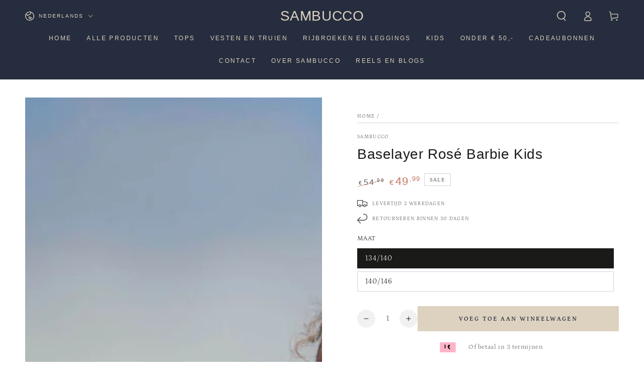

--- FILE ---
content_type: text/html; charset=utf-8
request_url: https://sambucco.nl/products/baselayer-rose-barbie-kids
body_size: 46360
content:
<!doctype html>
<html class="no-js" lang="nl">
  <head>
    <meta name="facebook-domain-verification" content="ypnd1dq0uc6gwxrc89xd4rcbn9u6sf" />
    <meta charset="utf-8">
    <meta http-equiv="X-UA-Compatible" content="IE=edge">
    <meta name="viewport" content="width=device-width,initial-scale=1">
    <meta name="theme-color" content="">
    <link rel="canonical" href="https://sambucco.nl/products/baselayer-rose-barbie-kids">
    <link rel="preconnect" href="https://cdn.shopify.com" crossorigin><link rel="icon" type="image/png" href="//sambucco.nl/cdn/shop/files/logo_beige_met_dblauw-1.jpg?crop=center&height=32&v=1665044391&width=32"><link rel="preconnect" href="https://fonts.shopifycdn.com" crossorigin><title>
      Baselayer Rosé Barbie Kids
 &ndash; SAMBUCCO</title><meta name="description" content="Barbie is dé trend van dit moment, waardoor wij niets anders konden dan een prachtige baselayer ontwerpen in de kleur rosé met enkele steentjes. De baselayer is gemaakt van een lichte combinatie 4 - way stretch en vochtregulerend materiaal.  Het logo is voorzien van roze steentjes. Daarnaast zijn er aan de bovenkant va">

<meta property="og:site_name" content="SAMBUCCO">
<meta property="og:url" content="https://sambucco.nl/products/baselayer-rose-barbie-kids">
<meta property="og:title" content="Baselayer Rosé Barbie Kids">
<meta property="og:type" content="product">
<meta property="og:description" content="Barbie is dé trend van dit moment, waardoor wij niets anders konden dan een prachtige baselayer ontwerpen in de kleur rosé met enkele steentjes. De baselayer is gemaakt van een lichte combinatie 4 - way stretch en vochtregulerend materiaal.  Het logo is voorzien van roze steentjes. Daarnaast zijn er aan de bovenkant va"><meta property="og:image" content="http://sambucco.nl/cdn/shop/files/image00001_2_kleinbestand_a9a8d728-a0dd-4b69-9cc5-652c7c86ecfb.jpg?v=1692097964">
  <meta property="og:image:secure_url" content="https://sambucco.nl/cdn/shop/files/image00001_2_kleinbestand_a9a8d728-a0dd-4b69-9cc5-652c7c86ecfb.jpg?v=1692097964">
  <meta property="og:image:width" content="1280">
  <meta property="og:image:height" content="1920"><meta property="og:price:amount" content="49,99">
  <meta property="og:price:currency" content="EUR"><meta name="twitter:card" content="summary_large_image">
<meta name="twitter:title" content="Baselayer Rosé Barbie Kids">
<meta name="twitter:description" content="Barbie is dé trend van dit moment, waardoor wij niets anders konden dan een prachtige baselayer ontwerpen in de kleur rosé met enkele steentjes. De baselayer is gemaakt van een lichte combinatie 4 - way stretch en vochtregulerend materiaal.  Het logo is voorzien van roze steentjes. Daarnaast zijn er aan de bovenkant va">


    <script src="//sambucco.nl/cdn/shop/t/12/assets/vendor-v4.js" defer="defer"></script>
    <script src="//sambucco.nl/cdn/shop/t/12/assets/global.js?v=90074676062548906701666687170" defer="defer"></script>

    <script>window.performance && window.performance.mark && window.performance.mark('shopify.content_for_header.start');</script><meta name="facebook-domain-verification" content="dpsc7fauth75cdqyrjthf47yxokdzz">
<meta id="shopify-digital-wallet" name="shopify-digital-wallet" content="/51980107931/digital_wallets/dialog">
<meta name="shopify-checkout-api-token" content="1d1177f016c8585cfc0d8a06bea65d2e">
<meta id="in-context-paypal-metadata" data-shop-id="51980107931" data-venmo-supported="false" data-environment="production" data-locale="nl_NL" data-paypal-v4="true" data-currency="EUR">
<link rel="alternate" hreflang="x-default" href="https://sambucco.nl/products/baselayer-rose-barbie-kids">
<link rel="alternate" hreflang="nl" href="https://sambucco.nl/products/baselayer-rose-barbie-kids">
<link rel="alternate" hreflang="en" href="https://sambucco.nl/en/products/baselayer-rose-barbie-kids">
<link rel="alternate" type="application/json+oembed" href="https://sambucco.nl/products/baselayer-rose-barbie-kids.oembed">
<script async="async" src="/checkouts/internal/preloads.js?locale=nl-NL"></script>
<script id="shopify-features" type="application/json">{"accessToken":"1d1177f016c8585cfc0d8a06bea65d2e","betas":["rich-media-storefront-analytics"],"domain":"sambucco.nl","predictiveSearch":true,"shopId":51980107931,"locale":"nl"}</script>
<script>var Shopify = Shopify || {};
Shopify.shop = "sambucco.myshopify.com";
Shopify.locale = "nl";
Shopify.currency = {"active":"EUR","rate":"1.0"};
Shopify.country = "NL";
Shopify.theme = {"name":"Be Yours","id":130480767131,"schema_name":"Be Yours","schema_version":"6.1.0","theme_store_id":1399,"role":"main"};
Shopify.theme.handle = "null";
Shopify.theme.style = {"id":null,"handle":null};
Shopify.cdnHost = "sambucco.nl/cdn";
Shopify.routes = Shopify.routes || {};
Shopify.routes.root = "/";</script>
<script type="module">!function(o){(o.Shopify=o.Shopify||{}).modules=!0}(window);</script>
<script>!function(o){function n(){var o=[];function n(){o.push(Array.prototype.slice.apply(arguments))}return n.q=o,n}var t=o.Shopify=o.Shopify||{};t.loadFeatures=n(),t.autoloadFeatures=n()}(window);</script>
<script id="shop-js-analytics" type="application/json">{"pageType":"product"}</script>
<script defer="defer" async type="module" src="//sambucco.nl/cdn/shopifycloud/shop-js/modules/v2/client.init-shop-cart-sync_UynczhNm.nl.esm.js"></script>
<script defer="defer" async type="module" src="//sambucco.nl/cdn/shopifycloud/shop-js/modules/v2/chunk.common_DcaMryZs.esm.js"></script>
<script defer="defer" async type="module" src="//sambucco.nl/cdn/shopifycloud/shop-js/modules/v2/chunk.modal_BN20bkrG.esm.js"></script>
<script type="module">
  await import("//sambucco.nl/cdn/shopifycloud/shop-js/modules/v2/client.init-shop-cart-sync_UynczhNm.nl.esm.js");
await import("//sambucco.nl/cdn/shopifycloud/shop-js/modules/v2/chunk.common_DcaMryZs.esm.js");
await import("//sambucco.nl/cdn/shopifycloud/shop-js/modules/v2/chunk.modal_BN20bkrG.esm.js");

  window.Shopify.SignInWithShop?.initShopCartSync?.({"fedCMEnabled":true,"windoidEnabled":true});

</script>
<script id="__st">var __st={"a":51980107931,"offset":3600,"reqid":"24f594b8-07a5-45bf-af96-005c74a983d2-1769601893","pageurl":"sambucco.nl\/products\/baselayer-rose-barbie-kids","u":"5c8dc4ae0584","p":"product","rtyp":"product","rid":8483650961748};</script>
<script>window.ShopifyPaypalV4VisibilityTracking = true;</script>
<script id="captcha-bootstrap">!function(){'use strict';const t='contact',e='account',n='new_comment',o=[[t,t],['blogs',n],['comments',n],[t,'customer']],c=[[e,'customer_login'],[e,'guest_login'],[e,'recover_customer_password'],[e,'create_customer']],r=t=>t.map((([t,e])=>`form[action*='/${t}']:not([data-nocaptcha='true']) input[name='form_type'][value='${e}']`)).join(','),a=t=>()=>t?[...document.querySelectorAll(t)].map((t=>t.form)):[];function s(){const t=[...o],e=r(t);return a(e)}const i='password',u='form_key',d=['recaptcha-v3-token','g-recaptcha-response','h-captcha-response',i],f=()=>{try{return window.sessionStorage}catch{return}},m='__shopify_v',_=t=>t.elements[u];function p(t,e,n=!1){try{const o=window.sessionStorage,c=JSON.parse(o.getItem(e)),{data:r}=function(t){const{data:e,action:n}=t;return t[m]||n?{data:e,action:n}:{data:t,action:n}}(c);for(const[e,n]of Object.entries(r))t.elements[e]&&(t.elements[e].value=n);n&&o.removeItem(e)}catch(o){console.error('form repopulation failed',{error:o})}}const l='form_type',E='cptcha';function T(t){t.dataset[E]=!0}const w=window,h=w.document,L='Shopify',v='ce_forms',y='captcha';let A=!1;((t,e)=>{const n=(g='f06e6c50-85a8-45c8-87d0-21a2b65856fe',I='https://cdn.shopify.com/shopifycloud/storefront-forms-hcaptcha/ce_storefront_forms_captcha_hcaptcha.v1.5.2.iife.js',D={infoText:'Beschermd door hCaptcha',privacyText:'Privacy',termsText:'Voorwaarden'},(t,e,n)=>{const o=w[L][v],c=o.bindForm;if(c)return c(t,g,e,D).then(n);var r;o.q.push([[t,g,e,D],n]),r=I,A||(h.body.append(Object.assign(h.createElement('script'),{id:'captcha-provider',async:!0,src:r})),A=!0)});var g,I,D;w[L]=w[L]||{},w[L][v]=w[L][v]||{},w[L][v].q=[],w[L][y]=w[L][y]||{},w[L][y].protect=function(t,e){n(t,void 0,e),T(t)},Object.freeze(w[L][y]),function(t,e,n,w,h,L){const[v,y,A,g]=function(t,e,n){const i=e?o:[],u=t?c:[],d=[...i,...u],f=r(d),m=r(i),_=r(d.filter((([t,e])=>n.includes(e))));return[a(f),a(m),a(_),s()]}(w,h,L),I=t=>{const e=t.target;return e instanceof HTMLFormElement?e:e&&e.form},D=t=>v().includes(t);t.addEventListener('submit',(t=>{const e=I(t);if(!e)return;const n=D(e)&&!e.dataset.hcaptchaBound&&!e.dataset.recaptchaBound,o=_(e),c=g().includes(e)&&(!o||!o.value);(n||c)&&t.preventDefault(),c&&!n&&(function(t){try{if(!f())return;!function(t){const e=f();if(!e)return;const n=_(t);if(!n)return;const o=n.value;o&&e.removeItem(o)}(t);const e=Array.from(Array(32),(()=>Math.random().toString(36)[2])).join('');!function(t,e){_(t)||t.append(Object.assign(document.createElement('input'),{type:'hidden',name:u})),t.elements[u].value=e}(t,e),function(t,e){const n=f();if(!n)return;const o=[...t.querySelectorAll(`input[type='${i}']`)].map((({name:t})=>t)),c=[...d,...o],r={};for(const[a,s]of new FormData(t).entries())c.includes(a)||(r[a]=s);n.setItem(e,JSON.stringify({[m]:1,action:t.action,data:r}))}(t,e)}catch(e){console.error('failed to persist form',e)}}(e),e.submit())}));const S=(t,e)=>{t&&!t.dataset[E]&&(n(t,e.some((e=>e===t))),T(t))};for(const o of['focusin','change'])t.addEventListener(o,(t=>{const e=I(t);D(e)&&S(e,y())}));const B=e.get('form_key'),M=e.get(l),P=B&&M;t.addEventListener('DOMContentLoaded',(()=>{const t=y();if(P)for(const e of t)e.elements[l].value===M&&p(e,B);[...new Set([...A(),...v().filter((t=>'true'===t.dataset.shopifyCaptcha))])].forEach((e=>S(e,t)))}))}(h,new URLSearchParams(w.location.search),n,t,e,['guest_login'])})(!0,!0)}();</script>
<script integrity="sha256-4kQ18oKyAcykRKYeNunJcIwy7WH5gtpwJnB7kiuLZ1E=" data-source-attribution="shopify.loadfeatures" defer="defer" src="//sambucco.nl/cdn/shopifycloud/storefront/assets/storefront/load_feature-a0a9edcb.js" crossorigin="anonymous"></script>
<script data-source-attribution="shopify.dynamic_checkout.dynamic.init">var Shopify=Shopify||{};Shopify.PaymentButton=Shopify.PaymentButton||{isStorefrontPortableWallets:!0,init:function(){window.Shopify.PaymentButton.init=function(){};var t=document.createElement("script");t.src="https://sambucco.nl/cdn/shopifycloud/portable-wallets/latest/portable-wallets.nl.js",t.type="module",document.head.appendChild(t)}};
</script>
<script data-source-attribution="shopify.dynamic_checkout.buyer_consent">
  function portableWalletsHideBuyerConsent(e){var t=document.getElementById("shopify-buyer-consent"),n=document.getElementById("shopify-subscription-policy-button");t&&n&&(t.classList.add("hidden"),t.setAttribute("aria-hidden","true"),n.removeEventListener("click",e))}function portableWalletsShowBuyerConsent(e){var t=document.getElementById("shopify-buyer-consent"),n=document.getElementById("shopify-subscription-policy-button");t&&n&&(t.classList.remove("hidden"),t.removeAttribute("aria-hidden"),n.addEventListener("click",e))}window.Shopify?.PaymentButton&&(window.Shopify.PaymentButton.hideBuyerConsent=portableWalletsHideBuyerConsent,window.Shopify.PaymentButton.showBuyerConsent=portableWalletsShowBuyerConsent);
</script>
<script data-source-attribution="shopify.dynamic_checkout.cart.bootstrap">document.addEventListener("DOMContentLoaded",(function(){function t(){return document.querySelector("shopify-accelerated-checkout-cart, shopify-accelerated-checkout")}if(t())Shopify.PaymentButton.init();else{new MutationObserver((function(e,n){t()&&(Shopify.PaymentButton.init(),n.disconnect())})).observe(document.body,{childList:!0,subtree:!0})}}));
</script>
<link id="shopify-accelerated-checkout-styles" rel="stylesheet" media="screen" href="https://sambucco.nl/cdn/shopifycloud/portable-wallets/latest/accelerated-checkout-backwards-compat.css" crossorigin="anonymous">
<style id="shopify-accelerated-checkout-cart">
        #shopify-buyer-consent {
  margin-top: 1em;
  display: inline-block;
  width: 100%;
}

#shopify-buyer-consent.hidden {
  display: none;
}

#shopify-subscription-policy-button {
  background: none;
  border: none;
  padding: 0;
  text-decoration: underline;
  font-size: inherit;
  cursor: pointer;
}

#shopify-subscription-policy-button::before {
  box-shadow: none;
}

      </style>
<script id="sections-script" data-sections="header,footer" defer="defer" src="//sambucco.nl/cdn/shop/t/12/compiled_assets/scripts.js?v=1163"></script>
<script>window.performance && window.performance.mark && window.performance.mark('shopify.content_for_header.end');</script>

<style data-shopify>@font-face {
  font-family: Petrona;
  font-weight: 300;
  font-style: normal;
  font-display: swap;
  src: url("//sambucco.nl/cdn/fonts/petrona/petrona_n3.250c152547847046b10fa19c6d8a9efe6c776559.woff2") format("woff2"),
       url("//sambucco.nl/cdn/fonts/petrona/petrona_n3.ad77a6c8ba80ba8b4e3f1194fe5fde78c4330eb7.woff") format("woff");
}

  @font-face {
  font-family: Petrona;
  font-weight: 600;
  font-style: normal;
  font-display: swap;
  src: url("//sambucco.nl/cdn/fonts/petrona/petrona_n6.06c8c1a30d209ace8f32eea26bd463580b9f0ac5.woff2") format("woff2"),
       url("//sambucco.nl/cdn/fonts/petrona/petrona_n6.17951580ea50b80d33e8a9789dbdff9384a5429a.woff") format("woff");
}

  @font-face {
  font-family: Petrona;
  font-weight: 300;
  font-style: italic;
  font-display: swap;
  src: url("//sambucco.nl/cdn/fonts/petrona/petrona_i3.299b1d49b9c4c8b94855fb32d6f2113654166610.woff2") format("woff2"),
       url("//sambucco.nl/cdn/fonts/petrona/petrona_i3.84269e5e9caf339120160d86142d42319bf47fd6.woff") format("woff");
}

  @font-face {
  font-family: Petrona;
  font-weight: 600;
  font-style: italic;
  font-display: swap;
  src: url("//sambucco.nl/cdn/fonts/petrona/petrona_i6.6061b9b480cb30d37a90c861e7169df6fd298ee7.woff2") format("woff2"),
       url("//sambucco.nl/cdn/fonts/petrona/petrona_i6.961127155b80a6e8e8172f18ebde89de971387fc.woff") format("woff");
}

  
  

  :root {
    --be-yours-version: "6.1.0";
    --font-body-family: Petrona, serif;
    --font-body-style: normal;
    --font-body-weight: 300;

    --font-heading-family: "system_ui", -apple-system, 'Segoe UI', Roboto, 'Helvetica Neue', 'Noto Sans', 'Liberation Sans', Arial, sans-serif, 'Apple Color Emoji', 'Segoe UI Emoji', 'Segoe UI Symbol', 'Noto Color Emoji';
    --font-heading-style: normal;
    --font-heading-weight: 400;

    --font-body-scale: 1.0;
    --font-heading-scale: 1.0;

    --font-navigation-family: var(--font-heading-family);
    --font-navigation-size: 12px;
    --font-navigation-weight: var(--font-heading-weight);
    --font-button-family: var(--font-body-family);
    --font-button-size: 12px;
    --font-button-baseline: 0.2rem;
    --font-price-family: var(--font-heading-family);
    --font-price-scale: var(--font-heading-scale);

    --color-base-text: 26, 27, 24;
    --color-base-background: 255, 255, 255;
    --color-base-solid-button-labels: 38, 45, 62;
    --color-base-outline-button-labels: 220, 210, 191;
    --color-base-accent: 220, 210, 191;
    --color-base-heading: 26, 27, 24;
    --color-base-border: 210, 213, 217;
    --color-placeholder: 243, 243, 243;
    --color-overlay: 33, 35, 38;
    --color-keyboard-focus: 38, 45, 62;
    --color-shadow: 168, 232, 226;
    --shadow-opacity: 1;

    --color-background-dark: 235, 235, 235;
    --color-price: #1a1b18;
    --color-sale-price: #c47161;
    --color-reviews: #ffb503;
    --color-critical: #d72c0d;
    --color-success: #008060;

    --payment-terms-background-color: #ffffff;
    --page-width: 160rem;
    --page-width-margin: 0rem;

    --card-color-scheme: var(--color-placeholder);
    --card-text-alignment: start;
    --card-flex-alignment: flex-start;
    --card-image-padding: 0px;
    --card-border-width: 0px;
    --card-radius: 0px;
    --card-shadow-horizontal-offset: 0px;
    --card-shadow-vertical-offset: 0px;
    
    --button-radius: 0px;
    --button-border-width: 1px;
    --button-shadow-horizontal-offset: 0px;
    --button-shadow-vertical-offset: 0px;

    --spacing-sections-desktop: 0px;
    --spacing-sections-mobile: 0px;
  }

  *,
  *::before,
  *::after {
    box-sizing: inherit;
  }

  html {
    box-sizing: border-box;
    font-size: calc(var(--font-body-scale) * 62.5%);
    height: 100%;
  }

  body {
    min-height: 100%;
    margin: 0;
    font-size: 1.5rem;
    letter-spacing: 0.06rem;
    line-height: calc(1 + 0.8 / var(--font-body-scale));
    font-family: var(--font-body-family);
    font-style: var(--font-body-style);
    font-weight: var(--font-body-weight);
  }

  @media screen and (min-width: 750px) {
    body {
      font-size: 1.6rem;
    }
  }</style><link href="//sambucco.nl/cdn/shop/t/12/assets/base.css?v=45408714771971022261769026291" rel="stylesheet" type="text/css" media="all" /><link rel="preload" as="font" href="//sambucco.nl/cdn/fonts/petrona/petrona_n3.250c152547847046b10fa19c6d8a9efe6c776559.woff2" type="font/woff2" crossorigin><link rel="stylesheet" href="//sambucco.nl/cdn/shop/t/12/assets/component-predictive-search.css?v=4187059350750924771666687170" media="print" onload="this.media='all'"><link rel="stylesheet" href="//sambucco.nl/cdn/shop/t/12/assets/component-quick-view.css?v=30505166682708748751666687173" media="print" onload="this.media='all'"><link rel="stylesheet" href="//sambucco.nl/cdn/shop/t/12/assets/component-color-swatches.css?v=128638073195889574301666687171" media="print" onload="this.media='all'"><script>document.documentElement.className = document.documentElement.className.replace('no-js', 'js');</script>
   
 <!-- BEGIN app block: shopify://apps/gsc-instagram-feed/blocks/embed/96970b1b-b770-454f-b16b-51f47e1aa4ed --><script>
  try {
    window.GSC_INSTAFEED_WIDGETS = []
  } catch (e) {
    console.log(e);
  }
</script>


<!-- END app block --><!-- BEGIN app block: shopify://apps/t-lab-ai-language-translate/blocks/custom_translations/b5b83690-efd4-434d-8c6a-a5cef4019faf --><!-- BEGIN app snippet: custom_translation_scripts --><script>
(()=>{var o=/\([0-9]+?\)$/,M=/\r?\n|\r|\t|\xa0|\u200B|\u200E|&nbsp;| /g,v=/<\/?[a-z][\s\S]*>/i,t=/^(https?:\/\/|\/\/)[^\s/$.?#].[^\s]*$/i,k=/\{\{\s*([a-zA-Z_]\w*)\s*\}\}/g,p=/\{\{\s*([a-zA-Z_]\w*)\s*\}\}/,r=/^(https:)?\/\/cdn\.shopify\.com\/(.+)\.(png|jpe?g|gif|webp|svgz?|bmp|tiff?|ico|avif)/i,e=/^(https:)?\/\/cdn\.shopify\.com/i,a=/\b(?:https?|ftp)?:?\/\/?[^\s\/]+\/[^\s]+\.(?:png|jpe?g|gif|webp|svgz?|bmp|tiff?|ico|avif)\b/i,I=/url\(['"]?(.*?)['"]?\)/,m="__label:",i=document.createElement("textarea"),u={t:["src","data-src","data-source","data-href","data-zoom","data-master","data-bg","base-src"],i:["srcset","data-srcset"],o:["href","data-href"],u:["href","data-href","data-src","data-zoom"]},g=new Set(["img","picture","button","p","a","input"]),h=16.67,s=function(n){return n.nodeType===Node.ELEMENT_NODE},c=function(n){return n.nodeType===Node.TEXT_NODE};function w(n){return r.test(n.trim())||a.test(n.trim())}function b(n){return(n=>(n=n.trim(),t.test(n)))(n)||e.test(n.trim())}var l=function(n){return!n||0===n.trim().length};function j(n){return i.innerHTML=n,i.value}function T(n){return A(j(n))}function A(n){return n.trim().replace(o,"").replace(M,"").trim()}var _=1e3;function D(n){n=n.trim().replace(M,"").replace(/&amp;/g,"&").replace(/&gt;/g,">").replace(/&lt;/g,"<").trim();return n.length>_?N(n):n}function E(n){return n.trim().toLowerCase().replace(/^https:/i,"")}function N(n){for(var t=5381,r=0;r<n.length;r++)t=(t<<5)+t^n.charCodeAt(r);return(t>>>0).toString(36)}function f(n){for(var t=document.createElement("template"),r=(t.innerHTML=n,["SCRIPT","IFRAME","OBJECT","EMBED","LINK","META"]),e=/^(on\w+|srcdoc|style)$/i,a=document.createTreeWalker(t.content,NodeFilter.SHOW_ELEMENT),i=a.nextNode();i;i=a.nextNode()){var o=i;if(r.includes(o.nodeName))o.remove();else for(var u=o.attributes.length-1;0<=u;--u)e.test(o.attributes[u].name)&&o.removeAttribute(o.attributes[u].name)}return t.innerHTML}function d(n,t,r){void 0===r&&(r=20);for(var e=n,a=0;e&&e.parentElement&&a<r;){for(var i=e.parentElement,o=0,u=t;o<u.length;o++)for(var s=u[o],c=0,l=s.l;c<l.length;c++){var f=l[c];switch(f.type){case"class":for(var d=0,v=i.classList;d<v.length;d++){var p=v[d];if(f.value.test(p))return s.label}break;case"id":if(i.id&&f.value.test(i.id))return s.label;break;case"attribute":if(i.hasAttribute(f.name)){if(!f.value)return s.label;var m=i.getAttribute(f.name);if(m&&f.value.test(m))return s.label}}}e=i,a++}return"unknown"}function y(n,t){var r,e,a;"function"==typeof window.fetch&&"AbortController"in window?(r=new AbortController,e=setTimeout(function(){return r.abort()},3e3),fetch(n,{credentials:"same-origin",signal:r.signal}).then(function(n){return clearTimeout(e),n.ok?n.json():Promise.reject(n)}).then(t).catch(console.error)):((a=new XMLHttpRequest).onreadystatechange=function(){4===a.readyState&&200===a.status&&t(JSON.parse(a.responseText))},a.open("GET",n,!0),a.timeout=3e3,a.send())}function O(){var l=/([^\s]+)\.(png|jpe?g|gif|webp|svgz?|bmp|tiff?|ico|avif)$/i,f=/_(\{width\}x*|\{width\}x\{height\}|\d{3,4}x\d{3,4}|\d{3,4}x|x\d{3,4}|pinco|icon|thumb|small|compact|medium|large|grande|original|master)(_crop_\w+)*(@[2-3]x)*(.progressive)*$/i,d=/^(https?|ftp|file):\/\//i;function r(n){var t,r="".concat(n.path).concat(n.v).concat(null!=(r=n.size)?r:"",".").concat(n.p);return n.m&&(r="".concat(n.path).concat(n.m,"/").concat(n.v).concat(null!=(t=n.size)?t:"",".").concat(n.p)),n.host&&(r="".concat(null!=(t=n.protocol)?t:"","//").concat(n.host).concat(r)),n.g&&(r+=n.g),r}return{h:function(n){var t=!0,r=(d.test(n)||n.startsWith("//")||(t=!1,n="https://example.com"+n),t);n.startsWith("//")&&(r=!1,n="https:"+n);try{new URL(n)}catch(n){return null}var e,a,i,o,u,s,n=new URL(n),c=n.pathname.split("/").filter(function(n){return n});return c.length<1||(a=c.pop(),e=null!=(e=c.pop())?e:null,null===(a=a.match(l)))?null:(s=a[1],a=a[2],i=s.match(f),o=s,(u=null)!==i&&(o=s.substring(0,i.index),u=i[0]),s=0<c.length?"/"+c.join("/")+"/":"/",{protocol:r?n.protocol:null,host:t?n.host:null,path:s,g:n.search,m:e,v:o,size:u,p:a,version:n.searchParams.get("v"),width:n.searchParams.get("width")})},T:r,S:function(n){return(n.m?"/".concat(n.m,"/"):"/").concat(n.v,".").concat(n.p)},M:function(n){return(n.m?"/".concat(n.m,"/"):"/").concat(n.v,".").concat(n.p,"?v=").concat(n.version||"0")},k:function(n,t){return r({protocol:t.protocol,host:t.host,path:t.path,g:t.g,m:t.m,v:t.v,size:n.size,p:t.p,version:t.version,width:t.width})}}}var x,S,C={},H={};function q(p,n){var m=new Map,g=new Map,i=new Map,r=new Map,e=new Map,a=new Map,o=new Map,u=function(n){return n.toLowerCase().replace(/[\s\W_]+/g,"")},s=new Set(n.A.map(u)),c=0,l=!1,f=!1,d=O();function v(n,t,r){s.has(u(n))||n&&t&&(r.set(n,t),l=!0)}function t(n,t){if(n&&n.trim()&&0!==m.size){var r=A(n),e=H[r];if(e&&(p.log("dictionary",'Overlapping text: "'.concat(n,'" related to html: "').concat(e,'"')),t)&&(n=>{if(n)for(var t=h(n.outerHTML),r=t._,e=(t.I||(r=0),n.parentElement),a=0;e&&a<5;){var i=h(e.outerHTML),o=i.I,i=i._;if(o){if(p.log("dictionary","Ancestor depth ".concat(a,": overlap score=").concat(i.toFixed(3),", base=").concat(r.toFixed(3))),r<i)return 1;if(i<r&&0<r)return}e=e.parentElement,a++}})(t))p.log("dictionary",'Skipping text translation for "'.concat(n,'" because an ancestor HTML translation exists'));else{e=m.get(r);if(e)return e;var a=n;if(a&&a.trim()&&0!==g.size){for(var i,o,u,s=g.entries(),c=s.next();!c.done;){var l=c.value[0],f=c.value[1],d=a.trim().match(l);if(d&&1<d.length){i=l,o=f,u=d;break}c=s.next()}if(i&&o&&u){var v=u.slice(1),t=o.match(k);if(t&&t.length===v.length)return t.reduce(function(n,t,r){return n.replace(t,v[r])},o)}}}}return null}function h(n){var r,e,a;return!n||!n.trim()||0===i.size?{I:null,_:0}:(r=D(n),a=0,(e=null)!=(n=i.get(r))?{I:n,_:1}:(i.forEach(function(n,t){-1!==t.indexOf(r)&&(t=r.length/t.length,a<t)&&(a=t,e=n)}),{I:e,_:a}))}function w(n){return n&&n.trim()&&0!==i.size&&(n=D(n),null!=(n=i.get(n)))?n:null}function b(n){if(n&&n.trim()&&0!==r.size){var t=E(n),t=r.get(t);if(t)return t;t=d.h(n);if(t){n=d.M(t).toLowerCase(),n=r.get(n);if(n)return n;n=d.S(t).toLowerCase(),t=r.get(n);if(t)return t}}return null}function T(n){return!n||!n.trim()||0===e.size||void 0===(n=e.get(A(n)))?null:n}function y(n){return!n||!n.trim()||0===a.size||void 0===(n=a.get(E(n)))?null:n}function x(n){var t;return!n||!n.trim()||0===o.size?null:null!=(t=o.get(A(n)))?t:(t=D(n),void 0!==(n=o.get(t))?n:null)}function S(){var n={j:m,D:g,N:i,O:r,C:e,H:a,q:o,L:l,R:c,F:C};return JSON.stringify(n,function(n,t){return t instanceof Map?Object.fromEntries(t.entries()):t})}return{J:function(n,t){v(n,t,m)},U:function(n,t){n&&t&&(n=new RegExp("^".concat(n,"$"),"s"),g.set(n,t),l=!0)},$:function(n,t){var r;n!==t&&(v((r=j(r=n).trim().replace(M,"").trim()).length>_?N(r):r,t,i),c=Math.max(c,n.length))},P:function(n,t){v(n,t,r),(n=d.h(n))&&(v(d.M(n).toLowerCase(),t,r),v(d.S(n).toLowerCase(),t,r))},G:function(n,t){v(n.replace("[img-alt]","").replace(M,"").trim(),t,e)},B:function(n,t){v(n,t,a)},W:function(n,t){f=!0,v(n,t,o)},V:function(){return p.log("dictionary","Translation dictionaries: ",S),i.forEach(function(n,r){m.forEach(function(n,t){r!==t&&-1!==r.indexOf(t)&&(C[t]=A(n),H[t]=r)})}),p.log("dictionary","appliedTextTranslations: ",JSON.stringify(C)),p.log("dictionary","overlappingTexts: ",JSON.stringify(H)),{L:l,Z:f,K:t,X:w,Y:b,nn:T,tn:y,rn:x}}}}function z(n,t,r){function f(n,t){t=n.split(t);return 2===t.length?t[1].trim()?t:[t[0]]:[n]}var d=q(r,t);return n.forEach(function(n){if(n){var c,l=n.name,n=n.value;if(l&&n){if("string"==typeof n)try{c=JSON.parse(n)}catch(n){return void r.log("dictionary","Invalid metafield JSON for "+l,function(){return String(n)})}else c=n;c&&Object.keys(c).forEach(function(e){if(e){var n,t,r,a=c[e];if(a)if(e!==a)if(l.includes("judge"))r=T(e),d.W(r,a);else if(e.startsWith("[img-alt]"))d.G(e,a);else if(e.startsWith("[img-src]"))n=E(e.replace("[img-src]","")),d.P(n,a);else if(v.test(e))d.$(e,a);else if(w(e))n=E(e),d.P(n,a);else if(b(e))r=E(e),d.B(r,a);else if("/"===(n=(n=e).trim())[0]&&"/"!==n[1]&&(r=E(e),d.B(r,a),r=T(e),d.J(r,a)),p.test(e))(s=(r=e).match(k))&&0<s.length&&(t=r.replace(/[-\/\\^$*+?.()|[\]]/g,"\\$&"),s.forEach(function(n){t=t.replace(n,"(.*)")}),d.U(t,a));else if(e.startsWith(m))r=a.replace(m,""),s=e.replace(m,""),d.J(T(s),r);else{if("product_tags"===l)for(var i=0,o=["_",":"];i<o.length;i++){var u=(n=>{if(e.includes(n)){var t=f(e,n),r=f(a,n);if(t.length===r.length)return t.forEach(function(n,t){n!==r[t]&&(d.J(T(n),r[t]),d.J(T("".concat(n,":")),"".concat(r[t],":")))}),{value:void 0}}})(o[i]);if("object"==typeof u)return u.value}var s=T(e);s!==a&&d.J(s,a)}}})}}}),d.V()}function L(y,x){var e=[{label:"judge-me",l:[{type:"class",value:/jdgm/i},{type:"id",value:/judge-me/i},{type:"attribute",name:"data-widget-name",value:/review_widget/i}]}],a=O();function S(r,n,e){n.forEach(function(n){var t=r.getAttribute(n);t&&(t=n.includes("href")?e.tn(t):e.K(t))&&r.setAttribute(n,t)})}function M(n,t,r){var e,a=n.getAttribute(t);a&&((e=i(a=E(a.split("&")[0]),r))?n.setAttribute(t,e):(e=r.tn(a))&&n.setAttribute(t,e))}function k(n,t,r){var e=n.getAttribute(t);e&&(e=((n,t)=>{var r=(n=n.split(",").filter(function(n){return null!=n&&""!==n.trim()}).map(function(n){var n=n.trim().split(/\s+/),t=n[0].split("?"),r=t[0],t=t[1],t=t?t.split("&"):[],e=((n,t)=>{for(var r=0;r<n.length;r++)if(t(n[r]))return n[r];return null})(t,function(n){return n.startsWith("v=")}),t=t.filter(function(n){return!n.startsWith("v=")}),n=n[1];return{url:r,version:e,en:t.join("&"),size:n}}))[0].url;if(r=i(r=n[0].version?"".concat(r,"?").concat(n[0].version):r,t)){var e=a.h(r);if(e)return n.map(function(n){var t=n.url,r=a.h(t);return r&&(t=a.k(r,e)),n.en&&(r=t.includes("?")?"&":"?",t="".concat(t).concat(r).concat(n.en)),t=n.size?"".concat(t," ").concat(n.size):t}).join(",")}})(e,r))&&n.setAttribute(t,e)}function i(n,t){var r=a.h(n);return null===r?null:(n=t.Y(n))?null===(n=a.h(n))?null:a.k(r,n):(n=a.S(r),null===(t=t.Y(n))||null===(n=a.h(t))?null:a.k(r,n))}function A(n,t,r){var e,a,i,o;r.an&&(e=n,a=r.on,u.o.forEach(function(n){var t=e.getAttribute(n);if(!t)return!1;!t.startsWith("/")||t.startsWith("//")||t.startsWith(a)||(t="".concat(a).concat(t),e.setAttribute(n,t))})),i=n,r=u.u.slice(),o=t,r.forEach(function(n){var t,r=i.getAttribute(n);r&&(w(r)?(t=o.Y(r))&&i.setAttribute(n,t):(t=o.tn(r))&&i.setAttribute(n,t))})}function _(t,r){var n,e,a,i,o;u.t.forEach(function(n){return M(t,n,r)}),u.i.forEach(function(n){return k(t,n,r)}),e="alt",a=r,(o=(n=t).getAttribute(e))&&((i=a.nn(o))?n.setAttribute(e,i):(i=a.K(o))&&n.setAttribute(e,i))}return{un:function(n){return!(!n||!s(n)||x.sn.includes((n=n).tagName.toLowerCase())||n.classList.contains("tl-switcher-container")||(n=n.parentNode)&&["SCRIPT","STYLE"].includes(n.nodeName.toUpperCase()))},cn:function(n){if(c(n)&&null!=(t=n.textContent)&&t.trim()){if(y.Z)if("judge-me"===d(n,e,5)){var t=y.rn(n.textContent);if(t)return void(n.textContent=j(t))}var r,t=y.K(n.textContent,n.parentElement||void 0);t&&(r=n.textContent.trim().replace(o,"").trim(),n.textContent=j(n.textContent.replace(r,t)))}},ln:function(n){if(!!l(n.textContent)||!n.innerHTML)return!1;if(y.Z&&"judge-me"===d(n,e,5)){var t=y.rn(n.innerHTML);if(t)return n.innerHTML=f(t),!0}t=y.X(n.innerHTML);return!!t&&(n.innerHTML=f(t),!0)},fn:function(n){var t,r,e,a,i,o,u,s,c,l;switch(S(n,["data-label","title"],y),n.tagName.toLowerCase()){case"span":S(n,["data-tooltip"],y);break;case"a":A(n,y,x);break;case"input":c=u=y,(l=(s=o=n).getAttribute("type"))&&("submit"===l||"button"===l)&&(l=s.getAttribute("value"),c=c.K(l))&&s.setAttribute("value",c),S(o,["placeholder"],u);break;case"textarea":S(n,["placeholder"],y);break;case"img":_(n,y);break;case"picture":for(var f=y,d=n.childNodes,v=0;v<d.length;v++){var p=d[v];if(p.tagName)switch(p.tagName.toLowerCase()){case"source":k(p,"data-srcset",f),k(p,"srcset",f);break;case"img":_(p,f)}}break;case"div":s=l=y,(u=o=c=n)&&(o=o.style.backgroundImage||o.getAttribute("data-bg")||"")&&"none"!==o&&(o=o.match(I))&&o[1]&&(o=o[1],s=s.Y(o))&&(u.style.backgroundImage='url("'.concat(s,'")')),a=c,i=l,["src","data-src","data-bg"].forEach(function(n){return M(a,n,i)}),["data-bgset"].forEach(function(n){return k(a,n,i)}),["data-href"].forEach(function(n){return S(a,[n],i)});break;case"button":r=y,(e=(t=n).getAttribute("value"))&&(r=r.K(e))&&t.setAttribute("value",r);break;case"iframe":e=y,(r=(t=n).getAttribute("src"))&&(e=e.tn(r))&&t.setAttribute("src",e);break;case"video":for(var m=n,g=y,h=["src"],w=0;w<h.length;w++){var b=h[w],T=m.getAttribute(b);T&&(T=g.tn(T))&&m.setAttribute(b,T)}}},getImageTranslation:function(n){return i(n,y)}}}function R(s,c,l){r=c.dn,e=new WeakMap;var r,e,a={add:function(n){var t=Date.now()+r;e.set(n,t)},has:function(n){var t=null!=(t=e.get(n))?t:0;return!(Date.now()>=t&&(e.delete(n),1))}},i=[],o=[],f=[],d=[],u=2*h,v=3*h;function p(n){var t,r,e;n&&(n.nodeType===Node.TEXT_NODE&&s.un(n.parentElement)?s.cn(n):s.un(n)&&(n=n,s.fn(n),t=g.has(n.tagName.toLowerCase())||(t=(t=n).getBoundingClientRect(),r=window.innerHeight||document.documentElement.clientHeight,e=window.innerWidth||document.documentElement.clientWidth,r=t.top<=r&&0<=t.top+t.height,e=t.left<=e&&0<=t.left+t.width,r&&e),a.has(n)||(t?i:o).push(n)))}function m(n){if(l.log("messageHandler","Processing element:",n),s.un(n)){var t=s.ln(n);if(a.add(n),!t){var r=n.childNodes;l.log("messageHandler","Child nodes:",r);for(var e=0;e<r.length;e++)p(r[e])}}}requestAnimationFrame(function n(){for(var t=performance.now();0<i.length;){var r=i.shift();if(r&&!a.has(r)&&m(r),performance.now()-t>=v)break}requestAnimationFrame(n)}),requestAnimationFrame(function n(){for(var t=performance.now();0<o.length;){var r=o.shift();if(r&&!a.has(r)&&m(r),performance.now()-t>=u)break}requestAnimationFrame(n)}),c.vn&&requestAnimationFrame(function n(){for(var t=performance.now();0<f.length;){var r=f.shift();if(r&&s.fn(r),performance.now()-t>=u)break}requestAnimationFrame(n)}),c.pn&&requestAnimationFrame(function n(){for(var t=performance.now();0<d.length;){var r=d.shift();if(r&&s.cn(r),performance.now()-t>=u)break}requestAnimationFrame(n)});var n={subtree:!0,childList:!0,attributes:c.vn,characterData:c.pn};new MutationObserver(function(n){l.log("observer","Observer:",n);for(var t=0;t<n.length;t++){var r=n[t];switch(r.type){case"childList":for(var e=r.addedNodes,a=0;a<e.length;a++)p(e[a]);var i=r.target.childNodes;if(i.length<=10)for(var o=0;o<i.length;o++)p(i[o]);break;case"attributes":var u=r.target;s.un(u)&&u&&f.push(u);break;case"characterData":c.pn&&(u=r.target)&&u.nodeType===Node.TEXT_NODE&&d.push(u)}}}).observe(document.documentElement,n)}void 0===window.TranslationLab&&(window.TranslationLab={}),window.TranslationLab.CustomTranslations=(x=(()=>{var a;try{a=window.localStorage.getItem("tlab_debug_mode")||null}catch(n){a=null}return{log:function(n,t){for(var r=[],e=2;e<arguments.length;e++)r[e-2]=arguments[e];!a||"observer"===n&&"all"===a||("all"===a||a===n||"custom"===n&&"custom"===a)&&(n=r.map(function(n){if("function"==typeof n)try{return n()}catch(n){return"Error generating parameter: ".concat(n.message)}return n}),console.log.apply(console,[t].concat(n)))}}})(),S=null,{init:function(n,t){n&&!n.isPrimaryLocale&&n.translationsMetadata&&n.translationsMetadata.length&&(0<(t=((n,t,r,e)=>{function a(n,t){for(var r=[],e=2;e<arguments.length;e++)r[e-2]=arguments[e];for(var a=0,i=r;a<i.length;a++){var o=i[a];if(o&&void 0!==o[n])return o[n]}return t}var i=window.localStorage.getItem("tlab_feature_options"),o=null;if(i)try{o=JSON.parse(i)}catch(n){e.log("dictionary","Invalid tlab_feature_options JSON",String(n))}var r=a("useMessageHandler",!0,o,i=r),u=a("messageHandlerCooldown",2e3,o,i),s=a("localizeUrls",!1,o,i),c=a("processShadowRoot",!1,o,i),l=a("attributesMutations",!1,o,i),f=a("processCharacterData",!1,o,i),d=a("excludedTemplates",[],o,i),o=a("phraseIgnoreList",[],o,i);return e.log("dictionary","useMessageHandler:",r),e.log("dictionary","messageHandlerCooldown:",u),e.log("dictionary","localizeUrls:",s),e.log("dictionary","processShadowRoot:",c),e.log("dictionary","attributesMutations:",l),e.log("dictionary","processCharacterData:",f),e.log("dictionary","excludedTemplates:",d),e.log("dictionary","phraseIgnoreList:",o),{sn:["html","head","meta","script","noscript","style","link","canvas","svg","g","path","ellipse","br","hr"],locale:n,on:t,gn:r,dn:u,an:s,hn:c,vn:l,pn:f,mn:d,A:o}})(n.locale,n.on,t,x)).mn.length&&t.mn.includes(n.template)||(n=z(n.translationsMetadata,t,x),S=L(n,t),n.L&&(t.gn&&R(S,t,x),window.addEventListener("DOMContentLoaded",function(){function e(n){n=/\/products\/(.+?)(\?.+)?$/.exec(n);return n?n[1]:null}var n,t,r,a;(a=document.querySelector(".cbb-frequently-bought-selector-label-name"))&&"true"!==a.getAttribute("translated")&&(n=e(window.location.pathname))&&(t="https://".concat(window.location.host,"/products/").concat(n,".json"),r="https://".concat(window.location.host).concat(window.Shopify.routes.root,"products/").concat(n,".json"),y(t,function(n){a.childNodes.forEach(function(t){t.textContent===n.product.title&&y(r,function(n){t.textContent!==n.product.title&&(t.textContent=n.product.title,a.setAttribute("translated","true"))})})}),document.querySelectorAll('[class*="cbb-frequently-bought-selector-link"]').forEach(function(t){var n,r;"true"!==t.getAttribute("translated")&&(n=t.getAttribute("href"))&&(r=e(n))&&y("https://".concat(window.location.host).concat(window.Shopify.routes.root,"products/").concat(r,".json"),function(n){t.textContent!==n.product.title&&(t.textContent=n.product.title,t.setAttribute("translated","true"))})}))}))))},getImageTranslation:function(n){return x.log("dictionary","translationManager: ",S),S?S.getImageTranslation(n):null}})})();
</script><!-- END app snippet -->

<script>
  (function() {
    var ctx = {
      locale: 'nl',
      isPrimaryLocale: true,
      rootUrl: '',
      translationsMetadata: [{},{"name":"product_types","value":{}},{"name":"judge-me-product-review","value":null}],
      template: "product",
    };
    var settings = null;
    TranslationLab.CustomTranslations.init(ctx, settings);
  })()
</script>


<!-- END app block --><script src="https://cdn.shopify.com/extensions/0199e776-da15-7f04-8431-019361815ca9/instafeed-app-root-44/assets/gsc-instafeed-widget.js" type="text/javascript" defer="defer"></script>
<link href="https://monorail-edge.shopifysvc.com" rel="dns-prefetch">
<script>(function(){if ("sendBeacon" in navigator && "performance" in window) {try {var session_token_from_headers = performance.getEntriesByType('navigation')[0].serverTiming.find(x => x.name == '_s').description;} catch {var session_token_from_headers = undefined;}var session_cookie_matches = document.cookie.match(/_shopify_s=([^;]*)/);var session_token_from_cookie = session_cookie_matches && session_cookie_matches.length === 2 ? session_cookie_matches[1] : "";var session_token = session_token_from_headers || session_token_from_cookie || "";function handle_abandonment_event(e) {var entries = performance.getEntries().filter(function(entry) {return /monorail-edge.shopifysvc.com/.test(entry.name);});if (!window.abandonment_tracked && entries.length === 0) {window.abandonment_tracked = true;var currentMs = Date.now();var navigation_start = performance.timing.navigationStart;var payload = {shop_id: 51980107931,url: window.location.href,navigation_start,duration: currentMs - navigation_start,session_token,page_type: "product"};window.navigator.sendBeacon("https://monorail-edge.shopifysvc.com/v1/produce", JSON.stringify({schema_id: "online_store_buyer_site_abandonment/1.1",payload: payload,metadata: {event_created_at_ms: currentMs,event_sent_at_ms: currentMs}}));}}window.addEventListener('pagehide', handle_abandonment_event);}}());</script>
<script id="web-pixels-manager-setup">(function e(e,d,r,n,o){if(void 0===o&&(o={}),!Boolean(null===(a=null===(i=window.Shopify)||void 0===i?void 0:i.analytics)||void 0===a?void 0:a.replayQueue)){var i,a;window.Shopify=window.Shopify||{};var t=window.Shopify;t.analytics=t.analytics||{};var s=t.analytics;s.replayQueue=[],s.publish=function(e,d,r){return s.replayQueue.push([e,d,r]),!0};try{self.performance.mark("wpm:start")}catch(e){}var l=function(){var e={modern:/Edge?\/(1{2}[4-9]|1[2-9]\d|[2-9]\d{2}|\d{4,})\.\d+(\.\d+|)|Firefox\/(1{2}[4-9]|1[2-9]\d|[2-9]\d{2}|\d{4,})\.\d+(\.\d+|)|Chrom(ium|e)\/(9{2}|\d{3,})\.\d+(\.\d+|)|(Maci|X1{2}).+ Version\/(15\.\d+|(1[6-9]|[2-9]\d|\d{3,})\.\d+)([,.]\d+|)( \(\w+\)|)( Mobile\/\w+|) Safari\/|Chrome.+OPR\/(9{2}|\d{3,})\.\d+\.\d+|(CPU[ +]OS|iPhone[ +]OS|CPU[ +]iPhone|CPU IPhone OS|CPU iPad OS)[ +]+(15[._]\d+|(1[6-9]|[2-9]\d|\d{3,})[._]\d+)([._]\d+|)|Android:?[ /-](13[3-9]|1[4-9]\d|[2-9]\d{2}|\d{4,})(\.\d+|)(\.\d+|)|Android.+Firefox\/(13[5-9]|1[4-9]\d|[2-9]\d{2}|\d{4,})\.\d+(\.\d+|)|Android.+Chrom(ium|e)\/(13[3-9]|1[4-9]\d|[2-9]\d{2}|\d{4,})\.\d+(\.\d+|)|SamsungBrowser\/([2-9]\d|\d{3,})\.\d+/,legacy:/Edge?\/(1[6-9]|[2-9]\d|\d{3,})\.\d+(\.\d+|)|Firefox\/(5[4-9]|[6-9]\d|\d{3,})\.\d+(\.\d+|)|Chrom(ium|e)\/(5[1-9]|[6-9]\d|\d{3,})\.\d+(\.\d+|)([\d.]+$|.*Safari\/(?![\d.]+ Edge\/[\d.]+$))|(Maci|X1{2}).+ Version\/(10\.\d+|(1[1-9]|[2-9]\d|\d{3,})\.\d+)([,.]\d+|)( \(\w+\)|)( Mobile\/\w+|) Safari\/|Chrome.+OPR\/(3[89]|[4-9]\d|\d{3,})\.\d+\.\d+|(CPU[ +]OS|iPhone[ +]OS|CPU[ +]iPhone|CPU IPhone OS|CPU iPad OS)[ +]+(10[._]\d+|(1[1-9]|[2-9]\d|\d{3,})[._]\d+)([._]\d+|)|Android:?[ /-](13[3-9]|1[4-9]\d|[2-9]\d{2}|\d{4,})(\.\d+|)(\.\d+|)|Mobile Safari.+OPR\/([89]\d|\d{3,})\.\d+\.\d+|Android.+Firefox\/(13[5-9]|1[4-9]\d|[2-9]\d{2}|\d{4,})\.\d+(\.\d+|)|Android.+Chrom(ium|e)\/(13[3-9]|1[4-9]\d|[2-9]\d{2}|\d{4,})\.\d+(\.\d+|)|Android.+(UC? ?Browser|UCWEB|U3)[ /]?(15\.([5-9]|\d{2,})|(1[6-9]|[2-9]\d|\d{3,})\.\d+)\.\d+|SamsungBrowser\/(5\.\d+|([6-9]|\d{2,})\.\d+)|Android.+MQ{2}Browser\/(14(\.(9|\d{2,})|)|(1[5-9]|[2-9]\d|\d{3,})(\.\d+|))(\.\d+|)|K[Aa][Ii]OS\/(3\.\d+|([4-9]|\d{2,})\.\d+)(\.\d+|)/},d=e.modern,r=e.legacy,n=navigator.userAgent;return n.match(d)?"modern":n.match(r)?"legacy":"unknown"}(),u="modern"===l?"modern":"legacy",c=(null!=n?n:{modern:"",legacy:""})[u],f=function(e){return[e.baseUrl,"/wpm","/b",e.hashVersion,"modern"===e.buildTarget?"m":"l",".js"].join("")}({baseUrl:d,hashVersion:r,buildTarget:u}),m=function(e){var d=e.version,r=e.bundleTarget,n=e.surface,o=e.pageUrl,i=e.monorailEndpoint;return{emit:function(e){var a=e.status,t=e.errorMsg,s=(new Date).getTime(),l=JSON.stringify({metadata:{event_sent_at_ms:s},events:[{schema_id:"web_pixels_manager_load/3.1",payload:{version:d,bundle_target:r,page_url:o,status:a,surface:n,error_msg:t},metadata:{event_created_at_ms:s}}]});if(!i)return console&&console.warn&&console.warn("[Web Pixels Manager] No Monorail endpoint provided, skipping logging."),!1;try{return self.navigator.sendBeacon.bind(self.navigator)(i,l)}catch(e){}var u=new XMLHttpRequest;try{return u.open("POST",i,!0),u.setRequestHeader("Content-Type","text/plain"),u.send(l),!0}catch(e){return console&&console.warn&&console.warn("[Web Pixels Manager] Got an unhandled error while logging to Monorail."),!1}}}}({version:r,bundleTarget:l,surface:e.surface,pageUrl:self.location.href,monorailEndpoint:e.monorailEndpoint});try{o.browserTarget=l,function(e){var d=e.src,r=e.async,n=void 0===r||r,o=e.onload,i=e.onerror,a=e.sri,t=e.scriptDataAttributes,s=void 0===t?{}:t,l=document.createElement("script"),u=document.querySelector("head"),c=document.querySelector("body");if(l.async=n,l.src=d,a&&(l.integrity=a,l.crossOrigin="anonymous"),s)for(var f in s)if(Object.prototype.hasOwnProperty.call(s,f))try{l.dataset[f]=s[f]}catch(e){}if(o&&l.addEventListener("load",o),i&&l.addEventListener("error",i),u)u.appendChild(l);else{if(!c)throw new Error("Did not find a head or body element to append the script");c.appendChild(l)}}({src:f,async:!0,onload:function(){if(!function(){var e,d;return Boolean(null===(d=null===(e=window.Shopify)||void 0===e?void 0:e.analytics)||void 0===d?void 0:d.initialized)}()){var d=window.webPixelsManager.init(e)||void 0;if(d){var r=window.Shopify.analytics;r.replayQueue.forEach((function(e){var r=e[0],n=e[1],o=e[2];d.publishCustomEvent(r,n,o)})),r.replayQueue=[],r.publish=d.publishCustomEvent,r.visitor=d.visitor,r.initialized=!0}}},onerror:function(){return m.emit({status:"failed",errorMsg:"".concat(f," has failed to load")})},sri:function(e){var d=/^sha384-[A-Za-z0-9+/=]+$/;return"string"==typeof e&&d.test(e)}(c)?c:"",scriptDataAttributes:o}),m.emit({status:"loading"})}catch(e){m.emit({status:"failed",errorMsg:(null==e?void 0:e.message)||"Unknown error"})}}})({shopId: 51980107931,storefrontBaseUrl: "https://sambucco.nl",extensionsBaseUrl: "https://extensions.shopifycdn.com/cdn/shopifycloud/web-pixels-manager",monorailEndpoint: "https://monorail-edge.shopifysvc.com/unstable/produce_batch",surface: "storefront-renderer",enabledBetaFlags: ["2dca8a86"],webPixelsConfigList: [{"id":"3424813396","configuration":"{\"pixel_id\":\"604418669362392\",\"pixel_type\":\"facebook_pixel\"}","eventPayloadVersion":"v1","runtimeContext":"OPEN","scriptVersion":"ca16bc87fe92b6042fbaa3acc2fbdaa6","type":"APP","apiClientId":2329312,"privacyPurposes":["ANALYTICS","MARKETING","SALE_OF_DATA"],"dataSharingAdjustments":{"protectedCustomerApprovalScopes":["read_customer_address","read_customer_email","read_customer_name","read_customer_personal_data","read_customer_phone"]}},{"id":"3215786324","configuration":"{\"config\":\"{\\\"google_tag_ids\\\":[\\\"G-XPKR6KVRBM\\\",\\\"GT-MJKKFPLN\\\"],\\\"target_country\\\":\\\"ZZ\\\",\\\"gtag_events\\\":[{\\\"type\\\":\\\"search\\\",\\\"action_label\\\":\\\"G-XPKR6KVRBM\\\"},{\\\"type\\\":\\\"begin_checkout\\\",\\\"action_label\\\":\\\"G-XPKR6KVRBM\\\"},{\\\"type\\\":\\\"view_item\\\",\\\"action_label\\\":[\\\"G-XPKR6KVRBM\\\",\\\"MC-J9845V3SM4\\\"]},{\\\"type\\\":\\\"purchase\\\",\\\"action_label\\\":[\\\"G-XPKR6KVRBM\\\",\\\"MC-J9845V3SM4\\\"]},{\\\"type\\\":\\\"page_view\\\",\\\"action_label\\\":[\\\"G-XPKR6KVRBM\\\",\\\"MC-J9845V3SM4\\\"]},{\\\"type\\\":\\\"add_payment_info\\\",\\\"action_label\\\":\\\"G-XPKR6KVRBM\\\"},{\\\"type\\\":\\\"add_to_cart\\\",\\\"action_label\\\":\\\"G-XPKR6KVRBM\\\"}],\\\"enable_monitoring_mode\\\":false}\"}","eventPayloadVersion":"v1","runtimeContext":"OPEN","scriptVersion":"b2a88bafab3e21179ed38636efcd8a93","type":"APP","apiClientId":1780363,"privacyPurposes":[],"dataSharingAdjustments":{"protectedCustomerApprovalScopes":["read_customer_address","read_customer_email","read_customer_name","read_customer_personal_data","read_customer_phone"]}},{"id":"shopify-app-pixel","configuration":"{}","eventPayloadVersion":"v1","runtimeContext":"STRICT","scriptVersion":"0450","apiClientId":"shopify-pixel","type":"APP","privacyPurposes":["ANALYTICS","MARKETING"]},{"id":"shopify-custom-pixel","eventPayloadVersion":"v1","runtimeContext":"LAX","scriptVersion":"0450","apiClientId":"shopify-pixel","type":"CUSTOM","privacyPurposes":["ANALYTICS","MARKETING"]}],isMerchantRequest: false,initData: {"shop":{"name":"SAMBUCCO","paymentSettings":{"currencyCode":"EUR"},"myshopifyDomain":"sambucco.myshopify.com","countryCode":"NL","storefrontUrl":"https:\/\/sambucco.nl"},"customer":null,"cart":null,"checkout":null,"productVariants":[{"price":{"amount":49.99,"currencyCode":"EUR"},"product":{"title":"Baselayer Rosé Barbie Kids","vendor":"SAMBUCCO","id":"8483650961748","untranslatedTitle":"Baselayer Rosé Barbie Kids","url":"\/products\/baselayer-rose-barbie-kids","type":""},"id":"46821576802644","image":{"src":"\/\/sambucco.nl\/cdn\/shop\/files\/image00001_2_kleinbestand_a9a8d728-a0dd-4b69-9cc5-652c7c86ecfb.jpg?v=1692097964"},"sku":"","title":"134\/140","untranslatedTitle":"134\/140"},{"price":{"amount":49.99,"currencyCode":"EUR"},"product":{"title":"Baselayer Rosé Barbie Kids","vendor":"SAMBUCCO","id":"8483650961748","untranslatedTitle":"Baselayer Rosé Barbie Kids","url":"\/products\/baselayer-rose-barbie-kids","type":""},"id":"46821576835412","image":{"src":"\/\/sambucco.nl\/cdn\/shop\/files\/image00001_2_kleinbestand_a9a8d728-a0dd-4b69-9cc5-652c7c86ecfb.jpg?v=1692097964"},"sku":"","title":"140\/146","untranslatedTitle":"140\/146"}],"purchasingCompany":null},},"https://sambucco.nl/cdn","fcfee988w5aeb613cpc8e4bc33m6693e112",{"modern":"","legacy":""},{"shopId":"51980107931","storefrontBaseUrl":"https:\/\/sambucco.nl","extensionBaseUrl":"https:\/\/extensions.shopifycdn.com\/cdn\/shopifycloud\/web-pixels-manager","surface":"storefront-renderer","enabledBetaFlags":"[\"2dca8a86\"]","isMerchantRequest":"false","hashVersion":"fcfee988w5aeb613cpc8e4bc33m6693e112","publish":"custom","events":"[[\"page_viewed\",{}],[\"product_viewed\",{\"productVariant\":{\"price\":{\"amount\":49.99,\"currencyCode\":\"EUR\"},\"product\":{\"title\":\"Baselayer Rosé Barbie Kids\",\"vendor\":\"SAMBUCCO\",\"id\":\"8483650961748\",\"untranslatedTitle\":\"Baselayer Rosé Barbie Kids\",\"url\":\"\/products\/baselayer-rose-barbie-kids\",\"type\":\"\"},\"id\":\"46821576802644\",\"image\":{\"src\":\"\/\/sambucco.nl\/cdn\/shop\/files\/image00001_2_kleinbestand_a9a8d728-a0dd-4b69-9cc5-652c7c86ecfb.jpg?v=1692097964\"},\"sku\":\"\",\"title\":\"134\/140\",\"untranslatedTitle\":\"134\/140\"}}]]"});</script><script>
  window.ShopifyAnalytics = window.ShopifyAnalytics || {};
  window.ShopifyAnalytics.meta = window.ShopifyAnalytics.meta || {};
  window.ShopifyAnalytics.meta.currency = 'EUR';
  var meta = {"product":{"id":8483650961748,"gid":"gid:\/\/shopify\/Product\/8483650961748","vendor":"SAMBUCCO","type":"","handle":"baselayer-rose-barbie-kids","variants":[{"id":46821576802644,"price":4999,"name":"Baselayer Rosé Barbie Kids - 134\/140","public_title":"134\/140","sku":""},{"id":46821576835412,"price":4999,"name":"Baselayer Rosé Barbie Kids - 140\/146","public_title":"140\/146","sku":""}],"remote":false},"page":{"pageType":"product","resourceType":"product","resourceId":8483650961748,"requestId":"24f594b8-07a5-45bf-af96-005c74a983d2-1769601893"}};
  for (var attr in meta) {
    window.ShopifyAnalytics.meta[attr] = meta[attr];
  }
</script>
<script class="analytics">
  (function () {
    var customDocumentWrite = function(content) {
      var jquery = null;

      if (window.jQuery) {
        jquery = window.jQuery;
      } else if (window.Checkout && window.Checkout.$) {
        jquery = window.Checkout.$;
      }

      if (jquery) {
        jquery('body').append(content);
      }
    };

    var hasLoggedConversion = function(token) {
      if (token) {
        return document.cookie.indexOf('loggedConversion=' + token) !== -1;
      }
      return false;
    }

    var setCookieIfConversion = function(token) {
      if (token) {
        var twoMonthsFromNow = new Date(Date.now());
        twoMonthsFromNow.setMonth(twoMonthsFromNow.getMonth() + 2);

        document.cookie = 'loggedConversion=' + token + '; expires=' + twoMonthsFromNow;
      }
    }

    var trekkie = window.ShopifyAnalytics.lib = window.trekkie = window.trekkie || [];
    if (trekkie.integrations) {
      return;
    }
    trekkie.methods = [
      'identify',
      'page',
      'ready',
      'track',
      'trackForm',
      'trackLink'
    ];
    trekkie.factory = function(method) {
      return function() {
        var args = Array.prototype.slice.call(arguments);
        args.unshift(method);
        trekkie.push(args);
        return trekkie;
      };
    };
    for (var i = 0; i < trekkie.methods.length; i++) {
      var key = trekkie.methods[i];
      trekkie[key] = trekkie.factory(key);
    }
    trekkie.load = function(config) {
      trekkie.config = config || {};
      trekkie.config.initialDocumentCookie = document.cookie;
      var first = document.getElementsByTagName('script')[0];
      var script = document.createElement('script');
      script.type = 'text/javascript';
      script.onerror = function(e) {
        var scriptFallback = document.createElement('script');
        scriptFallback.type = 'text/javascript';
        scriptFallback.onerror = function(error) {
                var Monorail = {
      produce: function produce(monorailDomain, schemaId, payload) {
        var currentMs = new Date().getTime();
        var event = {
          schema_id: schemaId,
          payload: payload,
          metadata: {
            event_created_at_ms: currentMs,
            event_sent_at_ms: currentMs
          }
        };
        return Monorail.sendRequest("https://" + monorailDomain + "/v1/produce", JSON.stringify(event));
      },
      sendRequest: function sendRequest(endpointUrl, payload) {
        // Try the sendBeacon API
        if (window && window.navigator && typeof window.navigator.sendBeacon === 'function' && typeof window.Blob === 'function' && !Monorail.isIos12()) {
          var blobData = new window.Blob([payload], {
            type: 'text/plain'
          });

          if (window.navigator.sendBeacon(endpointUrl, blobData)) {
            return true;
          } // sendBeacon was not successful

        } // XHR beacon

        var xhr = new XMLHttpRequest();

        try {
          xhr.open('POST', endpointUrl);
          xhr.setRequestHeader('Content-Type', 'text/plain');
          xhr.send(payload);
        } catch (e) {
          console.log(e);
        }

        return false;
      },
      isIos12: function isIos12() {
        return window.navigator.userAgent.lastIndexOf('iPhone; CPU iPhone OS 12_') !== -1 || window.navigator.userAgent.lastIndexOf('iPad; CPU OS 12_') !== -1;
      }
    };
    Monorail.produce('monorail-edge.shopifysvc.com',
      'trekkie_storefront_load_errors/1.1',
      {shop_id: 51980107931,
      theme_id: 130480767131,
      app_name: "storefront",
      context_url: window.location.href,
      source_url: "//sambucco.nl/cdn/s/trekkie.storefront.a804e9514e4efded663580eddd6991fcc12b5451.min.js"});

        };
        scriptFallback.async = true;
        scriptFallback.src = '//sambucco.nl/cdn/s/trekkie.storefront.a804e9514e4efded663580eddd6991fcc12b5451.min.js';
        first.parentNode.insertBefore(scriptFallback, first);
      };
      script.async = true;
      script.src = '//sambucco.nl/cdn/s/trekkie.storefront.a804e9514e4efded663580eddd6991fcc12b5451.min.js';
      first.parentNode.insertBefore(script, first);
    };
    trekkie.load(
      {"Trekkie":{"appName":"storefront","development":false,"defaultAttributes":{"shopId":51980107931,"isMerchantRequest":null,"themeId":130480767131,"themeCityHash":"15143634980482795142","contentLanguage":"nl","currency":"EUR","eventMetadataId":"6eb16ab2-c515-4ae9-9e51-1f0dd3cab62b"},"isServerSideCookieWritingEnabled":true,"monorailRegion":"shop_domain","enabledBetaFlags":["65f19447","b5387b81"]},"Session Attribution":{},"S2S":{"facebookCapiEnabled":true,"source":"trekkie-storefront-renderer","apiClientId":580111}}
    );

    var loaded = false;
    trekkie.ready(function() {
      if (loaded) return;
      loaded = true;

      window.ShopifyAnalytics.lib = window.trekkie;

      var originalDocumentWrite = document.write;
      document.write = customDocumentWrite;
      try { window.ShopifyAnalytics.merchantGoogleAnalytics.call(this); } catch(error) {};
      document.write = originalDocumentWrite;

      window.ShopifyAnalytics.lib.page(null,{"pageType":"product","resourceType":"product","resourceId":8483650961748,"requestId":"24f594b8-07a5-45bf-af96-005c74a983d2-1769601893","shopifyEmitted":true});

      var match = window.location.pathname.match(/checkouts\/(.+)\/(thank_you|post_purchase)/)
      var token = match? match[1]: undefined;
      if (!hasLoggedConversion(token)) {
        setCookieIfConversion(token);
        window.ShopifyAnalytics.lib.track("Viewed Product",{"currency":"EUR","variantId":46821576802644,"productId":8483650961748,"productGid":"gid:\/\/shopify\/Product\/8483650961748","name":"Baselayer Rosé Barbie Kids - 134\/140","price":"49.99","sku":"","brand":"SAMBUCCO","variant":"134\/140","category":"","nonInteraction":true,"remote":false},undefined,undefined,{"shopifyEmitted":true});
      window.ShopifyAnalytics.lib.track("monorail:\/\/trekkie_storefront_viewed_product\/1.1",{"currency":"EUR","variantId":46821576802644,"productId":8483650961748,"productGid":"gid:\/\/shopify\/Product\/8483650961748","name":"Baselayer Rosé Barbie Kids - 134\/140","price":"49.99","sku":"","brand":"SAMBUCCO","variant":"134\/140","category":"","nonInteraction":true,"remote":false,"referer":"https:\/\/sambucco.nl\/products\/baselayer-rose-barbie-kids"});
      }
    });


        var eventsListenerScript = document.createElement('script');
        eventsListenerScript.async = true;
        eventsListenerScript.src = "//sambucco.nl/cdn/shopifycloud/storefront/assets/shop_events_listener-3da45d37.js";
        document.getElementsByTagName('head')[0].appendChild(eventsListenerScript);

})();</script>
  <script>
  if (!window.ga || (window.ga && typeof window.ga !== 'function')) {
    window.ga = function ga() {
      (window.ga.q = window.ga.q || []).push(arguments);
      if (window.Shopify && window.Shopify.analytics && typeof window.Shopify.analytics.publish === 'function') {
        window.Shopify.analytics.publish("ga_stub_called", {}, {sendTo: "google_osp_migration"});
      }
      console.error("Shopify's Google Analytics stub called with:", Array.from(arguments), "\nSee https://help.shopify.com/manual/promoting-marketing/pixels/pixel-migration#google for more information.");
    };
    if (window.Shopify && window.Shopify.analytics && typeof window.Shopify.analytics.publish === 'function') {
      window.Shopify.analytics.publish("ga_stub_initialized", {}, {sendTo: "google_osp_migration"});
    }
  }
</script>
<script
  defer
  src="https://sambucco.nl/cdn/shopifycloud/perf-kit/shopify-perf-kit-3.1.0.min.js"
  data-application="storefront-renderer"
  data-shop-id="51980107931"
  data-render-region="gcp-us-east1"
  data-page-type="product"
  data-theme-instance-id="130480767131"
  data-theme-name="Be Yours"
  data-theme-version="6.1.0"
  data-monorail-region="shop_domain"
  data-resource-timing-sampling-rate="10"
  data-shs="true"
  data-shs-beacon="true"
  data-shs-export-with-fetch="true"
  data-shs-logs-sample-rate="1"
  data-shs-beacon-endpoint="https://sambucco.nl/api/collect"
></script>
</head>

  <body class="template-product" data-animate-image data-lazy-image data-price-superscript>
    <a class="skip-to-content-link button button--small visually-hidden" href="#MainContent">
      Ga naar informatie
    </a>

    <style type="text/css">.no-js .transition-cover{display:none}.transition-cover{display:flex;align-items:center;justify-content:center;position:fixed;top:0;left:0;height:100vh;width:100vw;background-color:rgb(var(--color-background));z-index:1000;pointer-events:none;transition-property:opacity,visibility;transition-duration:var(--duration-default);transition-timing-function:ease}.loading-bar{width:13rem;height:.2rem;border-radius:.2rem;background-color:rgb(var(--color-background-dark));position:relative;overflow:hidden}.loading-bar::after{content:"";height:100%;width:6.8rem;position:absolute;transform:translate(-3.4rem);background-color:rgb(var(--color-base-text));border-radius:.2rem;animation:initial-loading 1.5s ease infinite}@keyframes initial-loading{0%{transform:translate(-3.4rem)}50%{transform:translate(9.6rem)}to{transform:translate(-3.4rem)}}.loaded .transition-cover{opacity:0;visibility:hidden}.unloading .transition-cover{opacity:1;visibility:visible}.unloading.loaded .loading-bar{display:none}</style>
  <div class="transition-cover">
    <span class="loading-bar"></span>
  </div>

    <div class="transition-body">
      <div id="shopify-section-announcement-bar" class="shopify-section">
</div>
      <div id="shopify-section-header" class="shopify-section"><style data-shopify>#shopify-section-header {
    --section-padding-top: 10px;
    --section-padding-bottom: 14px;
    --image-logo-height: 44px;
    --gradient-header-background: #262d3e;
    --color-header-background: 38, 45, 62;
    --color-header-foreground: 220, 210, 191;
    --color-header-border: 210, 213, 217;
    --icon-weight: 1.3px;
  }

  @media screen and (min-width: 750px) {
    #shopify-section-header {
      --image-logo-height: 50px;
    }
  }header-drawer {
    display: block;
  }

  @media screen and (min-width: 990px) {
    header-drawer {
      display: none;
    }
  }

  .menu-drawer-container {
    display: flex;
    position: static;
  }

  .list-menu {
    list-style: none;
    padding: 0;
    margin: 0;
  }

  .list-menu--inline {
    display: inline-flex;
    flex-wrap: wrap;
    column-gap: 1.5rem;
  }

  .list-menu__item--link {
    text-decoration: none;
    padding-bottom: 1rem;
    padding-top: 1rem;
    line-height: calc(1 + 0.8 / var(--font-body-scale));
  }

  @media screen and (min-width: 750px) {
    .list-menu__item--link {
      padding-bottom: 0.5rem;
      padding-top: 0.5rem;
    }
  }</style><link rel="stylesheet" href="//sambucco.nl/cdn/shop/t/12/assets/component-sticky-header.css?v=162331643638116400881666687170" media="print" onload="this.media='all'">
<link rel="stylesheet" href="//sambucco.nl/cdn/shop/t/12/assets/component-list-menu.css?v=39371562665148677181666687171" media="print" onload="this.media='all'">
<link rel="stylesheet" href="//sambucco.nl/cdn/shop/t/12/assets/component-search.css?v=98923297885343073681666687169" media="print" onload="this.media='all'">
<link rel="stylesheet" href="//sambucco.nl/cdn/shop/t/12/assets/component-menu-drawer.css?v=118698531156841792271666687169" media="print" onload="this.media='all'"><link rel="stylesheet" href="//sambucco.nl/cdn/shop/t/12/assets/component-price.css?v=31654658090061505171666687169" media="print" onload="this.media='all'">
  <link rel="stylesheet" href="//sambucco.nl/cdn/shop/t/12/assets/component-loading-overlay.css?v=121974073346977247381666687174" media="print" onload="this.media='all'"><link rel="stylesheet" href="//sambucco.nl/cdn/shop/t/12/assets/component-menu-dropdown.css?v=80899908212443406481666687173" media="print" onload="this.media='all'">
  <script src="//sambucco.nl/cdn/shop/t/12/assets/menu-dropdown.js?v=26085278143615384741666687173" defer="defer"></script><noscript><link href="//sambucco.nl/cdn/shop/t/12/assets/component-sticky-header.css?v=162331643638116400881666687170" rel="stylesheet" type="text/css" media="all" /></noscript>
<noscript><link href="//sambucco.nl/cdn/shop/t/12/assets/component-list-menu.css?v=39371562665148677181666687171" rel="stylesheet" type="text/css" media="all" /></noscript>
<noscript><link href="//sambucco.nl/cdn/shop/t/12/assets/component-search.css?v=98923297885343073681666687169" rel="stylesheet" type="text/css" media="all" /></noscript>
<noscript><link href="//sambucco.nl/cdn/shop/t/12/assets/component-menu-dropdown.css?v=80899908212443406481666687173" rel="stylesheet" type="text/css" media="all" /></noscript>
<noscript><link href="//sambucco.nl/cdn/shop/t/12/assets/component-menu-drawer.css?v=118698531156841792271666687169" rel="stylesheet" type="text/css" media="all" /></noscript>

<script src="//sambucco.nl/cdn/shop/t/12/assets/search-modal.js?v=23336326916617133291666687167" defer="defer"></script><script src="//sambucco.nl/cdn/shop/t/12/assets/cart-recommendations.js?v=108398397995627080911666687173" defer="defer"></script>
  <link rel="stylesheet" href="//sambucco.nl/cdn/shop/t/12/assets/component-cart-recommendations.css?v=13716911220641042231666687168" media="print" onload="this.media='all'"><svg xmlns="http://www.w3.org/2000/svg" class="hidden">
    <symbol id="icon-cart" fill="none" viewbox="0 0 18 19">
      <path d="M3.09333 5.87954L16.2853 5.87945V5.87945C16.3948 5.8795 16.4836 5.96831 16.4836 6.07785V11.4909C16.4836 11.974 16.1363 12.389 15.6603 12.4714C11.3279 13.2209 9.49656 13.2033 5.25251 13.9258C4.68216 14.0229 4.14294 13.6285 4.0774 13.0537C3.77443 10.3963 2.99795 3.58502 2.88887 2.62142C2.75288 1.42015 0.905376 1.51528 0.283581 1.51478" stroke="currentColor"/>
      <path d="M13.3143 16.8554C13.3143 17.6005 13.9183 18.2045 14.6634 18.2045C15.4085 18.2045 16.0125 17.6005 16.0125 16.8554C16.0125 16.1104 15.4085 15.5063 14.6634 15.5063C13.9183 15.5063 13.3143 16.1104 13.3143 16.8554Z" fill="currentColor"/>
      <path d="M3.72831 16.8554C3.72831 17.6005 4.33233 18.2045 5.07741 18.2045C5.8225 18.2045 6.42651 17.6005 6.42651 16.8554C6.42651 16.1104 5.8225 15.5063 5.07741 15.5063C4.33233 15.5063 3.72831 16.1104 3.72831 16.8554Z" fill="currentColor"/>
    </symbol>
  <symbol id="icon-close" fill="none" viewBox="0 0 12 12">
    <path d="M1 1L11 11" stroke="currentColor" stroke-linecap="round" fill="none"/>
    <path d="M11 1L1 11" stroke="currentColor" stroke-linecap="round" fill="none"/>
  </symbol>
  <symbol id="icon-search" fill="none" viewBox="0 0 15 17">
    <circle cx="7.11113" cy="7.11113" r="6.56113" stroke="currentColor" fill="none"/>
    <path d="M11.078 12.3282L13.8878 16.0009" stroke="currentColor" stroke-linecap="round" fill="none"/>
  </symbol>
</svg><sticky-header data-scroll-up class="header-wrapper header-wrapper--border-bottom">
  <header class="header header--top-center page-width header-section--padding">
    <div class="header__left header__left--localization"
    >
<header-drawer>
  <details class="menu-drawer-container">
    <summary class="header__icon header__icon--menu focus-inset" aria-label="Menu">
      <span class="header__icon header__icon--summary">
        <svg xmlns="http://www.w3.org/2000/svg" aria-hidden="true" focusable="false" role="presentation" class="icon icon-hamburger" fill="none" viewBox="0 0 32 32">
      <path d="M0 26.667h32M0 16h26.98M0 5.333h32" stroke="currentColor"/>
    </svg>
        <svg class="icon icon-close" aria-hidden="true" focusable="false" role="presentation">
          <use href="#icon-close">
        </svg>
      </span>
    </summary>
    <div id="menu-drawer" class="menu-drawer motion-reduce" tabindex="-1">
      <div class="menu-drawer__inner-container">
        <div class="menu-drawer__navigation-container">
          <nav class="menu-drawer__navigation" data-animate data-animate-delay-1>
            <ul class="menu-drawer__menu list-menu" role="list"><li><a href="/" class="menu-drawer__menu-item list-menu__itemfocus-inset">
                      Home
                    </a></li><li><a href="/collections/alle-producten" class="menu-drawer__menu-item list-menu__itemfocus-inset">
                      Alle producten
                    </a></li><li><a href="/collections/tops" class="menu-drawer__menu-item list-menu__itemfocus-inset">
                      Tops
                    </a></li><li><a href="/collections/vesten-en-truien" class="menu-drawer__menu-item list-menu__itemfocus-inset">
                      Vesten en truien
                    </a></li><li><a href="/collections/rijbroeken" class="menu-drawer__menu-item list-menu__itemfocus-inset">
                      Rijbroeken en leggings
                    </a></li><li><a href="/collections/kids" class="menu-drawer__menu-item list-menu__itemfocus-inset">
                      Kids
                    </a></li><li><a href="/collections/onder-30" class="menu-drawer__menu-item list-menu__itemfocus-inset">
                      Onder € 50,-
                    </a></li><li><a href="/collections/cadeaubonnen" class="menu-drawer__menu-item list-menu__itemfocus-inset">
                      Cadeaubonnen
                    </a></li><li><a href="/pages/sponsor-ruiter" class="menu-drawer__menu-item list-menu__itemfocus-inset">
                      Contact
                    </a></li><li><a href="/pages/over-sambucco" class="menu-drawer__menu-item list-menu__itemfocus-inset">
                      Over Sambucco
                    </a></li><li><a href="/pages/reels-en-blogs" class="menu-drawer__menu-item list-menu__itemfocus-inset">
                      Reels en Blogs
                    </a></li></ul>
          </nav><div class="menu-drawer__localization" data-animate data-animate-delay-1><noscript><form method="post" action="/localization" id="HeaderDrawerLanguageFormNoScript" accept-charset="UTF-8" class="localization-form" enctype="multipart/form-data"><input type="hidden" name="form_type" value="localization" /><input type="hidden" name="utf8" value="✓" /><input type="hidden" name="_method" value="put" /><input type="hidden" name="return_to" value="/products/baselayer-rose-barbie-kids" /><div class="localization-form__select">
          <p class="visually-hidden" id="HeaderDrawerLanguageLabelNoScript">Taal</p>
          <select class="localization-selector link" name="locale_code" aria-labelledby="HeaderDrawerLanguageLabelNoScript"><option value="nl" lang="nl" selected>
                Nederlands
              </option><option value="en" lang="en">
                English
              </option></select>
          <svg xmlns="http://www.w3.org/2000/svg" aria-hidden="true" focusable="false" role="presentation" class="icon icon-caret" fill="none" viewBox="0 0 24 15">
      <path fill-rule="evenodd" clip-rule="evenodd" d="M12 15c-.3 0-.6-.1-.8-.4l-11-13C-.2 1.2-.1.5.3.2c.4-.4 1.1-.3 1.4.1L12 12.5 22.2.4c.4-.4 1-.5 1.4-.1.4.4.5 1 .1 1.4l-11 13c-.1.2-.4.3-.7.3z" fill="currentColor"/>
    </svg>
        </div>
        <button class="button button--tertiary">Taal bijwerken</button></form></noscript>
    <localization-form><form method="post" action="/localization" id="HeaderDrawerLanguageForm" accept-charset="UTF-8" class="localization-form" enctype="multipart/form-data"><input type="hidden" name="form_type" value="localization" /><input type="hidden" name="utf8" value="✓" /><input type="hidden" name="_method" value="put" /><input type="hidden" name="return_to" value="/products/baselayer-rose-barbie-kids" /><div class="no-js-hidden">
          <span class="visually-hidden" id="HeaderDrawerLanguageLabel">Taal</span>
          <div class="disclosure">
            <button type="button" class="disclosure__button localization-form__select localization-selector header__icon" aria-expanded="false" aria-controls="HeaderDrawerLanguageList" aria-describedby="HeaderDrawerLanguageLabel">
              <svg xmlns="http://www.w3.org/2000/svg" aria-hidden="true" focusable="false" role="presentation" class="icon icon-localization" fill="none" viewBox="0 0 24 24" fill="none">
      <path d="m15 18 1-2-2.948-1.981-1.943-.124L10 15l2 3h3Z" stroke="currentColor" vector-effect="non-scaling-stroke"/>
      <path d="M12.904 2.04A9.993 9.993 0 0 0 2.039 12.903c.414 4.754 4.303 8.643 9.057 9.057a9.993 9.993 0 0 0 10.865-10.865c-.414-4.753-4.303-8.642-9.057-9.057Z" stroke="currentColor" vector-effect="non-scaling-stroke"/>
      <path d="M3 7.46 7.75 11l1.178-2.324 4.686-1.17L15 2" stroke="currentColor" vector-effect="non-scaling-stroke"/>
    </svg>
              <span class="label">Nederlands</span>
              <svg xmlns="http://www.w3.org/2000/svg" aria-hidden="true" focusable="false" role="presentation" class="icon icon-caret" fill="none" viewBox="0 0 24 15">
      <path fill-rule="evenodd" clip-rule="evenodd" d="M12 15c-.3 0-.6-.1-.8-.4l-11-13C-.2 1.2-.1.5.3.2c.4-.4 1.1-.3 1.4.1L12 12.5 22.2.4c.4-.4 1-.5 1.4-.1.4.4.5 1 .1 1.4l-11 13c-.1.2-.4.3-.7.3z" fill="currentColor"/>
    </svg>
            </button>
            <ul id="HeaderDrawerLanguageList" role="list" class="disclosure__list list-unstyled" hidden>
              <li class="disclosure__item" tabindex="-1">
                <a class="disclosure__link link disclosure__link--active focus-inset" href="#" hreflang="nl" lang="nl" aria-current="true" data-value="nl">
                  Nederlands
                </a>
              </li><li class="disclosure__item" tabindex="-1">
                    <a class="disclosure__link link focus-inset" href="#" hreflang="en" lang="en" data-value="en">
                      English
                    </a>
                  </li></ul>
          </div>
          <input type="hidden" name="locale_code" value="nl"/>
        </div></form></localization-form></div><div class="menu-drawer__utility-links" data-animate data-animate-delay-2><a href="https://shopify.com/51980107931/account?locale=nl&region_country=NL" class="menu-drawer__account link link-with-icon focus-inset">
                <svg xmlns="http://www.w3.org/2000/svg" aria-hidden="true" focusable="false" role="presentation" class="icon icon-account" fill="none" viewBox="0 0 14 18">
      <path d="M7.34497 10.0933C4.03126 10.0933 1.34497 12.611 1.34497 15.7169C1.34497 16.4934 1.97442 17.1228 2.75088 17.1228H11.9391C12.7155 17.1228 13.345 16.4934 13.345 15.7169C13.345 12.611 10.6587 10.0933 7.34497 10.0933Z" stroke="currentColor"/>
      <ellipse cx="7.34503" cy="5.02631" rx="3.63629" ry="3.51313" stroke="currentColor" stroke-linecap="square"/>
    </svg>
                <span class="label">Log in</span>
              </a><ul class="list list-social list-unstyled" role="list"><li class="list-social__item">
  <a target="_blank" rel="noopener" href="https://www.facebook.com/sambucco.uniquerider" class="list-social__link link link--text link-with-icon" aria-describedby="a11y-external-message">
    <svg aria-hidden="true" focusable="false" role="presentation" class="icon icon-facebook" viewBox="0 0 320 512">
      <path fill="currentColor" d="M279.14 288l14.22-92.66h-88.91v-60.13c0-25.35 12.42-50.06 52.24-50.06h40.42V6.26S260.43 0 225.36 0c-73.22 0-121.08 44.38-121.08 124.72v70.62H22.89V288h81.39v224h100.17V288z"/>
    </svg>
    <span class="visually-hidden">Facebook</span>
  </a>
</li><li class="list-social__item">
    <a target="_blank" rel="noopener" href="https://www.instagram.com/sambucco.uniquerider/" class="list-social__link link link--text link-with-icon" aria-describedby="a11y-external-message">
      <svg aria-hidden="true" focusable="false" role="presentation" class="icon icon-instagram" viewBox="0 0 448 512">
      <path fill="currentColor" d="M224.1 141c-63.6 0-114.9 51.3-114.9 114.9s51.3 114.9 114.9 114.9S339 319.5 339 255.9 287.7 141 224.1 141zm0 189.6c-41.1 0-74.7-33.5-74.7-74.7s33.5-74.7 74.7-74.7 74.7 33.5 74.7 74.7-33.6 74.7-74.7 74.7zm146.4-194.3c0 14.9-12 26.8-26.8 26.8-14.9 0-26.8-12-26.8-26.8s12-26.8 26.8-26.8 26.8 12 26.8 26.8zm76.1 27.2c-1.7-35.9-9.9-67.7-36.2-93.9-26.2-26.2-58-34.4-93.9-36.2-37-2.1-147.9-2.1-184.9 0-35.8 1.7-67.6 9.9-93.9 36.1s-34.4 58-36.2 93.9c-2.1 37-2.1 147.9 0 184.9 1.7 35.9 9.9 67.7 36.2 93.9s58 34.4 93.9 36.2c37 2.1 147.9 2.1 184.9 0 35.9-1.7 67.7-9.9 93.9-36.2 26.2-26.2 34.4-58 36.2-93.9 2.1-37 2.1-147.8 0-184.8zM398.8 388c-7.8 19.6-22.9 34.7-42.6 42.6-29.5 11.7-99.5 9-132.1 9s-102.7 2.6-132.1-9c-19.6-7.8-34.7-22.9-42.6-42.6-11.7-29.5-9-99.5-9-132.1s-2.6-102.7 9-132.1c7.8-19.6 22.9-34.7 42.6-42.6 29.5-11.7 99.5-9 132.1-9s102.7-2.6 132.1 9c19.6 7.8 34.7 22.9 42.6 42.6 11.7 29.5 9 99.5 9 132.1s2.7 102.7-9 132.1z"/>
    </svg>
      <span class="visually-hidden">Instagram</span>
    </a>
  </li><li class="list-social__item">
    <a target="_blank" rel="noopener" href="https://www.tiktok.com/@sambucco.uniquerider" class="list-social__link link link--text link-with-icon" aria-describedby="a11y-external-message">
      <svg aria-hidden="true" focusable="false" role="presentation" class="icon icon-tiktok" viewBox="0 0 448 512">
      <path fill="currentColor" d="M448,209.91a210.06,210.06,0,0,1-122.77-39.25V349.38A162.55,162.55,0,1,1,185,188.31V278.2a74.62,74.62,0,1,0,52.23,71.18V0l88,0a121.18,121.18,0,0,0,1.86,22.17h0A122.18,122.18,0,0,0,381,102.39a121.43,121.43,0,0,0,67,20.14Z"/>
    </svg>
      <span class="visually-hidden">TikTok</span>
    </a>
  </li></ul>
          </div>
        </div>
      </div>
    </div>
  </details>
</header-drawer><header-menu-toggle>
          <div class="header__icon header__icon--menu focus-inset" aria-label="Menu">
            <span class="header__icon header__icon--summary">
              <svg xmlns="http://www.w3.org/2000/svg" aria-hidden="true" focusable="false" role="presentation" class="icon icon-hamburger" fill="none" viewBox="0 0 32 32">
      <path d="M0 26.667h32M0 16h26.98M0 5.333h32" stroke="currentColor"/>
    </svg>
              <svg class="icon icon-close" aria-hidden="true" focusable="false" role="presentation">
                <use href="#icon-close">
              </svg>
            </span>
          </div>
        </header-menu-toggle><noscript><form method="post" action="/localization" id="HeaderLanguageFormNoScript" accept-charset="UTF-8" class="localization-form" enctype="multipart/form-data"><input type="hidden" name="form_type" value="localization" /><input type="hidden" name="utf8" value="✓" /><input type="hidden" name="_method" value="put" /><input type="hidden" name="return_to" value="/products/baselayer-rose-barbie-kids" /><div class="localization-form__select">
          <p class="visually-hidden" id="HeaderLanguageLabelNoScript">Taal</p>
          <select class="localization-selector link" name="locale_code" aria-labelledby="HeaderLanguageLabelNoScript"><option value="nl" lang="nl" selected>
                Nederlands
              </option><option value="en" lang="en">
                English
              </option></select>
          <svg xmlns="http://www.w3.org/2000/svg" aria-hidden="true" focusable="false" role="presentation" class="icon icon-caret" fill="none" viewBox="0 0 24 15">
      <path fill-rule="evenodd" clip-rule="evenodd" d="M12 15c-.3 0-.6-.1-.8-.4l-11-13C-.2 1.2-.1.5.3.2c.4-.4 1.1-.3 1.4.1L12 12.5 22.2.4c.4-.4 1-.5 1.4-.1.4.4.5 1 .1 1.4l-11 13c-.1.2-.4.3-.7.3z" fill="currentColor"/>
    </svg>
        </div>
        <button class="button button--tertiary">Taal bijwerken</button></form></noscript>
    <localization-form class="on-header"><form method="post" action="/localization" id="HeaderLanguageForm" accept-charset="UTF-8" class="localization-form" enctype="multipart/form-data"><input type="hidden" name="form_type" value="localization" /><input type="hidden" name="utf8" value="✓" /><input type="hidden" name="_method" value="put" /><input type="hidden" name="return_to" value="/products/baselayer-rose-barbie-kids" /><div class="no-js-hidden">
          <span class="visually-hidden" id="HeaderLanguageLabel">Taal</span>
          <div class="disclosure">
            <button type="button" class="disclosure__button localization-form__select localization-selector header__icon" aria-expanded="false" aria-controls="HeaderLanguageList" aria-describedby="HeaderLanguageLabel">
              <svg xmlns="http://www.w3.org/2000/svg" aria-hidden="true" focusable="false" role="presentation" class="icon icon-localization" fill="none" viewBox="0 0 24 24" fill="none">
      <path d="m15 18 1-2-2.948-1.981-1.943-.124L10 15l2 3h3Z" stroke="currentColor" vector-effect="non-scaling-stroke"/>
      <path d="M12.904 2.04A9.993 9.993 0 0 0 2.039 12.903c.414 4.754 4.303 8.643 9.057 9.057a9.993 9.993 0 0 0 10.865-10.865c-.414-4.753-4.303-8.642-9.057-9.057Z" stroke="currentColor" vector-effect="non-scaling-stroke"/>
      <path d="M3 7.46 7.75 11l1.178-2.324 4.686-1.17L15 2" stroke="currentColor" vector-effect="non-scaling-stroke"/>
    </svg>
              <span class="label">Nederlands</span>
              <svg xmlns="http://www.w3.org/2000/svg" aria-hidden="true" focusable="false" role="presentation" class="icon icon-caret" fill="none" viewBox="0 0 24 15">
      <path fill-rule="evenodd" clip-rule="evenodd" d="M12 15c-.3 0-.6-.1-.8-.4l-11-13C-.2 1.2-.1.5.3.2c.4-.4 1.1-.3 1.4.1L12 12.5 22.2.4c.4-.4 1-.5 1.4-.1.4.4.5 1 .1 1.4l-11 13c-.1.2-.4.3-.7.3z" fill="currentColor"/>
    </svg>
            </button>
            <ul id="HeaderLanguageList" role="list" class="disclosure__list list-unstyled" hidden>
              <li class="disclosure__item" tabindex="-1">
                <a class="disclosure__link link disclosure__link--active focus-inset" href="#" hreflang="nl" lang="nl" aria-current="true" data-value="nl">
                  Nederlands
                </a>
              </li><li class="disclosure__item" tabindex="-1">
                    <a class="disclosure__link link focus-inset" href="#" hreflang="en" lang="en" data-value="en">
                      English
                    </a>
                  </li></ul>
          </div>
          <input type="hidden" name="locale_code" value="nl"/>
        </div></form></localization-form></div><a href="/" class="header__heading-link focus-inset"><span class="h2">SAMBUCCO</span></a><nav class="header__inline-menu">
  <ul class="list-menu list-menu--inline" role="list"><li><dropdown-menu>
              <a href="/" class="header__menu-item header__menu-item--top list-menu__item focus-inset">
                <span class="label">Home</span>
              </a>
            </dropdown-menu></li><li><dropdown-menu>
              <a href="/collections/alle-producten" class="header__menu-item header__menu-item--top list-menu__item focus-inset">
                <span class="label">Alle producten</span>
              </a>
            </dropdown-menu></li><li><dropdown-menu>
              <a href="/collections/tops" class="header__menu-item header__menu-item--top list-menu__item focus-inset">
                <span class="label">Tops</span>
              </a>
            </dropdown-menu></li><li><dropdown-menu>
              <a href="/collections/vesten-en-truien" class="header__menu-item header__menu-item--top list-menu__item focus-inset">
                <span class="label">Vesten en truien</span>
              </a>
            </dropdown-menu></li><li><dropdown-menu>
              <a href="/collections/rijbroeken" class="header__menu-item header__menu-item--top list-menu__item focus-inset">
                <span class="label">Rijbroeken en leggings</span>
              </a>
            </dropdown-menu></li><li><dropdown-menu>
              <a href="/collections/kids" class="header__menu-item header__menu-item--top list-menu__item focus-inset">
                <span class="label">Kids</span>
              </a>
            </dropdown-menu></li><li><dropdown-menu>
              <a href="/collections/onder-30" class="header__menu-item header__menu-item--top list-menu__item focus-inset">
                <span class="label">Onder € 50,-</span>
              </a>
            </dropdown-menu></li><li><dropdown-menu>
              <a href="/collections/cadeaubonnen" class="header__menu-item header__menu-item--top list-menu__item focus-inset">
                <span class="label">Cadeaubonnen</span>
              </a>
            </dropdown-menu></li><li><dropdown-menu>
              <a href="/pages/sponsor-ruiter" class="header__menu-item header__menu-item--top list-menu__item focus-inset">
                <span class="label">Contact</span>
              </a>
            </dropdown-menu></li><li><dropdown-menu>
              <a href="/pages/over-sambucco" class="header__menu-item header__menu-item--top list-menu__item focus-inset">
                <span class="label">Over Sambucco</span>
              </a>
            </dropdown-menu></li><li><dropdown-menu>
              <a href="/pages/reels-en-blogs" class="header__menu-item header__menu-item--top list-menu__item focus-inset">
                <span class="label">Reels en Blogs</span>
              </a>
            </dropdown-menu></li></ul>
</nav>
<div class="header__right"><search-modal>
        <details>
          <summary class="header__icon header__icon--summary header__icon--search focus-inset modal__toggle" aria-haspopup="dialog" aria-label="Zoeken in de webshop">
            <span>
              <svg class="icon icon-search modal__toggle-open" aria-hidden="true" focusable="false" role="presentation">
                <use href="#icon-search">
              </svg>
              <svg class="icon icon-close modal__toggle-close" aria-hidden="true" focusable="false" role="presentation">
                <use href="#icon-close">
              </svg>
            </span>
          </summary>
          <div class="search-modal modal__content" role="dialog" aria-modal="true" aria-label="Zoeken in de webshop">
  <div class="page-width">
    <div class="search-modal__content" tabindex="-1"><predictive-search data-loading-text="Laden..." data-per-page="8"><form action="/search" method="get" role="search" class="search search-modal__form">
          <div class="field">
            <button type="submit" class="search__button focus-inset" aria-label="Zoeken in de webshop" tabindex="-1">
              <svg xmlns="http://www.w3.org/2000/svg" aria-hidden="true" focusable="false" role="presentation" class="icon icon-search" fill="none" viewBox="0 0 15 17">
      <circle cx="7.11113" cy="7.11113" r="6.56113" stroke="currentColor" fill="none"/>
      <path d="M11.078 12.3282L13.8878 16.0009" stroke="currentColor" stroke-linecap="round" fill="none"/>
    </svg>
            </button>
            <input
              id="Search-In-Modal-524"
              class="search__input field__input"
              type="search"
              name="q"
              value=""
              placeholder="Zoeken"
                role="combobox"
                aria-expanded="false"
                aria-owns="predictive-search-results-list"
                aria-controls="predictive-search-results-list"
                aria-haspopup="listbox"
                aria-autocomplete="list"
                autocorrect="off"
                autocomplete="off"
                autocapitalize="off"
                spellcheck="false" 
              />
            <label class="visually-hidden" for="Search-In-Modal-524">Zoeken in de webshop</label>
            <input type="hidden" name="type" value="product,article,page,collection"/>
            <input type="hidden" name="options[prefix]" value="last"/><div class="predictive-search__loading-state">
                <svg xmlns="http://www.w3.org/2000/svg" aria-hidden="true" focusable="false" role="presentation" class="icon icon-spinner" fill="none" viewBox="0 0 66 66">
      <circle class="path" fill="none" stroke-width="6" cx="33" cy="33" r="30"/>
    </svg>
              </div><button type="reset" class="search__button focus-inset">Leeg veld</button><button type="button" class="search__button focus-inset" aria-label="Sluiten" tabindex="-1">
              <svg xmlns="http://www.w3.org/2000/svg" aria-hidden="true" focusable="false" role="presentation" class="icon icon-close" fill="none" viewBox="0 0 12 12">
      <path d="M1 1L11 11" stroke="currentColor" stroke-linecap="round" fill="none"/>
      <path d="M11 1L1 11" stroke="currentColor" stroke-linecap="round" fill="none"/>
    </svg>
            </button>
          </div><div class="predictive-search predictive-search--header" tabindex="-1" data-predictive-search></div>
            <span class="predictive-search-status visually-hidden" role="status" aria-hidden="true"></span></form></predictive-search></div>
  </div>

  <div class="modal-overlay">
    <button type="button" class="modal-overlay__button">
      <span class="icon icon-plus-alt"></span>
    </button>
  </div>
</div>

        </details>
      </search-modal><a href="https://shopify.com/51980107931/account?locale=nl&region_country=NL" class="header__icon header__icon--account focus-inset small-hide">
          <svg xmlns="http://www.w3.org/2000/svg" aria-hidden="true" focusable="false" role="presentation" class="icon icon-account" fill="none" viewBox="0 0 14 18">
      <path d="M7.34497 10.0933C4.03126 10.0933 1.34497 12.611 1.34497 15.7169C1.34497 16.4934 1.97442 17.1228 2.75088 17.1228H11.9391C12.7155 17.1228 13.345 16.4934 13.345 15.7169C13.345 12.611 10.6587 10.0933 7.34497 10.0933Z" stroke="currentColor"/>
      <ellipse cx="7.34503" cy="5.02631" rx="3.63629" ry="3.51313" stroke="currentColor" stroke-linecap="square"/>
    </svg>
          <span class="visually-hidden">Log in</span>
        </a><a href="/cart" class="header__icon header__icon--cart focus-inset" id="cart-icon-bubble">
          <svg class="icon icon-cart" aria-hidden="true" focusable="false" role="presentation">
            <use href="#icon-cart">
          </svg>
          <span class="visually-hidden">Winkelwagentje</span></a></div>
  </header>
  <span class="header-background"></span>
</sticky-header>



<script type="application/ld+json">
  {
    "@context": "http://schema.org",
    "@type": "Organization",
    "name": "SAMBUCCO",
    
    "sameAs": [
      "https:\/\/www.facebook.com\/sambucco.uniquerider",
      "",
      "",
      "https:\/\/www.instagram.com\/sambucco.uniquerider\/",
      "https:\/\/www.tiktok.com\/@sambucco.uniquerider",
      "",
      "",
      "",
      ""
    ],
    "url": "https:\/\/sambucco.nl"
  }
</script><script src="//sambucco.nl/cdn/shop/t/12/assets/cart.js?v=127594427495455068821666687169" defer="defer"></script>
<script src="//sambucco.nl/cdn/shop/t/12/assets/cart-drawer.js?v=83294510482871438031666687171" defer="defer"></script>


</div>

      <div class="transition-content">
        <main id="MainContent" class="content-for-layout focus-none shopify-section" role="main" tabindex="-1">
          <section id="shopify-section-template--15705019973787__empty-space" class="shopify-section section spacing-section"><style data-shopify>#shopify-section-template--15705019973787__empty-space {
    --spacing-section-desktop: 36px;
    --spacing-section-mobile: 16px;
  }</style>
</section><section id="shopify-section-template--15705019973787__main" class="shopify-section section">
<link href="//sambucco.nl/cdn/shop/t/12/assets/section-main-product.css?v=122871161812458109141666687168" rel="stylesheet" type="text/css" media="all" />
<link href="//sambucco.nl/cdn/shop/t/12/assets/component-accordion.css?v=5234466532213842031666687168" rel="stylesheet" type="text/css" media="all" />
<link href="//sambucco.nl/cdn/shop/t/12/assets/component-price.css?v=31654658090061505171666687169" rel="stylesheet" type="text/css" media="all" />
<link href="//sambucco.nl/cdn/shop/t/12/assets/component-rte.css?v=102114663036358899191666687172" rel="stylesheet" type="text/css" media="all" />
<link href="//sambucco.nl/cdn/shop/t/12/assets/component-slider.css?v=122325235583381857161666687170" rel="stylesheet" type="text/css" media="all" />
<link href="//sambucco.nl/cdn/shop/t/12/assets/component-rating.css?v=173409050425969898561666687172" rel="stylesheet" type="text/css" media="all" />

<link rel="stylesheet" href="//sambucco.nl/cdn/shop/t/12/assets/component-deferred-media.css?v=17808808663945790771666687172" media="print" onload="this.media='all'">
<link rel="stylesheet" href="//sambucco.nl/cdn/shop/t/12/assets/component-product-review.css?v=163880572521753681666687169" media="print" onload="this.media='all'"><style data-shopify>#shopify-section-template--15705019973787__main {
    --section-padding-top: 0px;
    --section-padding-bottom: 72px;
  }@media screen and (max-width: 749px) {
    #Slider-Gallery-template--15705019973787__main {
      --force-image-ratio-percent: 150.00000000000003%;
    }

    #Slider-Gallery-template--15705019973787__main .media-mobile--adapt_first {
      padding-bottom: 150.00000000000003%;
    }
  }

  @media screen and (min-width: 750px) {
    .product--thumbnail_slider #Slider-Gallery-template--15705019973787__main .media--adapt_first {
      padding-bottom: 150.00000000000003%;
    }
  }</style><section class="page-width section--padding">
  <div class="product product--medium product--left product--thumbnail_slider grid grid--1-col grid--2-col-tablet">
    <product-recently-viewed data-product-id="8483650961748" class="hidden"></product-recently-viewed>
    <div class="grid__item product__media-wrapper">
      <span id="ProductImages"></span>
      <media-gallery id="MediaGallery-template--15705019973787__main" role="region" class="product__media-gallery" aria-label="Galerijweergave" data-desktop-layout="thumbnail_slider">
        <div id="GalleryStatus-template--15705019973787__main" class="visually-hidden" role="status"></div>
        <use-animate data-animate="zoom-fade">
          <product-gallery id="GalleryViewer-template--15705019973787__main" class="slider-mobile-gutter slider-mobile--overlay">
            <a class="skip-to-content-link button visually-hidden" href="#ProductInfo-template--15705019973787__main">
              Ga naar productinformatie
            </a>
            <ul id="Slider-Gallery-template--15705019973787__main"
              class="product__media-list grid grid--1-col grid--1-col-tablet slider slider--mobile"
              role="list"
            ><li id="Slide-template--15705019973787__main-44025592021332"
                    class="product__media-item grid__item slider__slide is-active"
                    data-media-id="template--15705019973787__main-44025592021332"
                    data-media-position="1"
                    
                  >
                    

<noscript><div class="media-wrapper">
      <lazy-image class="product__media media media--adapt media-mobile--adapt_first" style="--image-ratio-percent: 150.00000000000003%;">
        <img src="//sambucco.nl/cdn/shop/files/image00001_2_kleinbestand_a9a8d728-a0dd-4b69-9cc5-652c7c86ecfb.jpg?v=1692097964&amp;width=1500" alt="Baselayer Rosé Barbie Kids" srcset="//sambucco.nl/cdn/shop/files/image00001_2_kleinbestand_a9a8d728-a0dd-4b69-9cc5-652c7c86ecfb.jpg?v=1692097964&amp;width=165 165w, //sambucco.nl/cdn/shop/files/image00001_2_kleinbestand_a9a8d728-a0dd-4b69-9cc5-652c7c86ecfb.jpg?v=1692097964&amp;width=360 360w, //sambucco.nl/cdn/shop/files/image00001_2_kleinbestand_a9a8d728-a0dd-4b69-9cc5-652c7c86ecfb.jpg?v=1692097964&amp;width=535 535w, //sambucco.nl/cdn/shop/files/image00001_2_kleinbestand_a9a8d728-a0dd-4b69-9cc5-652c7c86ecfb.jpg?v=1692097964&amp;width=750 750w, //sambucco.nl/cdn/shop/files/image00001_2_kleinbestand_a9a8d728-a0dd-4b69-9cc5-652c7c86ecfb.jpg?v=1692097964&amp;width=1100 1100w, //sambucco.nl/cdn/shop/files/image00001_2_kleinbestand_a9a8d728-a0dd-4b69-9cc5-652c7c86ecfb.jpg?v=1692097964&amp;width=1500 1500w" width="1500" height="2250" loading="eager" sizes="(min-width: 1600px) 825px, (min-width: 990px) calc(55.0vw - 10rem), (min-width: 750px) calc((100vw - 10rem) / 2), calc(100vw - 3rem)">
      </lazy-image>
    </div></noscript>

<modal-opener class="product__modal-opener product__modal-opener--image no-js-hidden" data-modal="#ProductModal-template--15705019973787__main"><span class="product__media-icon motion-reduce" aria-hidden="true"><svg xmlns="http://www.w3.org/2000/svg" aria-hidden="true" focusable="false" role="presentation" class="icon icon-zoom" fill="none" viewBox="0 0 19 19">
      <path fill-rule="evenodd" clip-rule="evenodd" d="M4.66724 7.93978C4.66655 7.66364 4.88984 7.43922 5.16598 7.43853L10.6996 7.42464C10.9758 7.42395 11.2002 7.64724 11.2009 7.92339C11.2016 8.19953 10.9783 8.42395 10.7021 8.42464L5.16849 8.43852C4.89235 8.43922 4.66793 8.21592 4.66724 7.93978Z" fill="currentColor"/>
      <path fill-rule="evenodd" clip-rule="evenodd" d="M7.92576 4.66463C8.2019 4.66394 8.42632 4.88723 8.42702 5.16337L8.4409 10.697C8.44159 10.9732 8.2183 11.1976 7.94215 11.1983C7.66601 11.199 7.44159 10.9757 7.4409 10.6995L7.42702 5.16588C7.42633 4.88974 7.64962 4.66532 7.92576 4.66463Z" fill="currentColor"/>
      <path fill-rule="evenodd" clip-rule="evenodd" d="M12.8324 3.03011C10.1255 0.323296 5.73693 0.323296 3.03011 3.03011C0.323296 5.73693 0.323296 10.1256 3.03011 12.8324C5.73693 15.5392 10.1255 15.5392 12.8324 12.8324C15.5392 10.1256 15.5392 5.73693 12.8324 3.03011ZM2.32301 2.32301C5.42035 -0.774336 10.4421 -0.774336 13.5395 2.32301C16.6101 5.39361 16.6366 10.3556 13.619 13.4588L18.2473 18.0871C18.4426 18.2824 18.4426 18.599 18.2473 18.7943C18.0521 18.9895 17.7355 18.9895 17.5402 18.7943L12.8778 14.1318C9.76383 16.6223 5.20839 16.4249 2.32301 13.5395C-0.774335 10.4421 -0.774335 5.42035 2.32301 2.32301Z" fill="currentColor"/>
    </svg></span><use-animate data-animate="fade-up" class="media-wrapper">
    <lazy-image class="product__media image-animate media media--adapt media-mobile--adapt_first" style="--image-ratio-percent: 150.00000000000003%;">
      <img src="//sambucco.nl/cdn/shop/files/image00001_2_kleinbestand_a9a8d728-a0dd-4b69-9cc5-652c7c86ecfb.jpg?v=1692097964&amp;width=1500" alt="Baselayer Rosé Barbie Kids" srcset="//sambucco.nl/cdn/shop/files/image00001_2_kleinbestand_a9a8d728-a0dd-4b69-9cc5-652c7c86ecfb.jpg?v=1692097964&amp;width=165 165w, //sambucco.nl/cdn/shop/files/image00001_2_kleinbestand_a9a8d728-a0dd-4b69-9cc5-652c7c86ecfb.jpg?v=1692097964&amp;width=360 360w, //sambucco.nl/cdn/shop/files/image00001_2_kleinbestand_a9a8d728-a0dd-4b69-9cc5-652c7c86ecfb.jpg?v=1692097964&amp;width=535 535w, //sambucco.nl/cdn/shop/files/image00001_2_kleinbestand_a9a8d728-a0dd-4b69-9cc5-652c7c86ecfb.jpg?v=1692097964&amp;width=750 750w, //sambucco.nl/cdn/shop/files/image00001_2_kleinbestand_a9a8d728-a0dd-4b69-9cc5-652c7c86ecfb.jpg?v=1692097964&amp;width=1100 1100w, //sambucco.nl/cdn/shop/files/image00001_2_kleinbestand_a9a8d728-a0dd-4b69-9cc5-652c7c86ecfb.jpg?v=1692097964&amp;width=1500 1500w" width="1500" height="2250" loading="eager" sizes="(min-width: 1600px) 825px, (min-width: 990px) calc(55.0vw - 10rem), (min-width: 750px) calc((100vw - 10rem) / 2), calc(100vw - 3rem)">
    </lazy-image>
  </use-animate><button class="product__media-toggle" type="button" aria-haspopup="dialog" data-media-id="44025592021332">
      <span class="visually-hidden">Open media 1 in modaal
</span>
    </button></modal-opener>
                  </li><li id="Slide-template--15705019973787__main-44025592054100"
                    class="product__media-item grid__item slider__slide"
                    data-media-id="template--15705019973787__main-44025592054100"
                    data-media-position="2"
                    
                  >
                    

<noscript><div class="media-wrapper">
      <lazy-image class="product__media media media--adapt media-mobile--adapt_first" style="--image-ratio-percent: 66.66666666666666%;">
        <img src="//sambucco.nl/cdn/shop/files/image00004kleinbestand_1e8850ad-ebb7-4851-9352-169b19b85a76.jpg?v=1692097964&amp;width=1500" alt="Baselayer Rosé Barbie Kids" srcset="//sambucco.nl/cdn/shop/files/image00004kleinbestand_1e8850ad-ebb7-4851-9352-169b19b85a76.jpg?v=1692097964&amp;width=165 165w, //sambucco.nl/cdn/shop/files/image00004kleinbestand_1e8850ad-ebb7-4851-9352-169b19b85a76.jpg?v=1692097964&amp;width=360 360w, //sambucco.nl/cdn/shop/files/image00004kleinbestand_1e8850ad-ebb7-4851-9352-169b19b85a76.jpg?v=1692097964&amp;width=535 535w, //sambucco.nl/cdn/shop/files/image00004kleinbestand_1e8850ad-ebb7-4851-9352-169b19b85a76.jpg?v=1692097964&amp;width=750 750w, //sambucco.nl/cdn/shop/files/image00004kleinbestand_1e8850ad-ebb7-4851-9352-169b19b85a76.jpg?v=1692097964&amp;width=1100 1100w, //sambucco.nl/cdn/shop/files/image00004kleinbestand_1e8850ad-ebb7-4851-9352-169b19b85a76.jpg?v=1692097964&amp;width=1500 1500w" width="1500" height="1000" loading="eager" sizes="(min-width: 1600px) 825px, (min-width: 990px) calc(55.0vw - 10rem), (min-width: 750px) calc((100vw - 10rem) / 2), calc(100vw - 3rem)">
      </lazy-image>
    </div></noscript>

<modal-opener class="product__modal-opener product__modal-opener--image no-js-hidden" data-modal="#ProductModal-template--15705019973787__main"><span class="product__media-icon motion-reduce" aria-hidden="true"><svg xmlns="http://www.w3.org/2000/svg" aria-hidden="true" focusable="false" role="presentation" class="icon icon-zoom" fill="none" viewBox="0 0 19 19">
      <path fill-rule="evenodd" clip-rule="evenodd" d="M4.66724 7.93978C4.66655 7.66364 4.88984 7.43922 5.16598 7.43853L10.6996 7.42464C10.9758 7.42395 11.2002 7.64724 11.2009 7.92339C11.2016 8.19953 10.9783 8.42395 10.7021 8.42464L5.16849 8.43852C4.89235 8.43922 4.66793 8.21592 4.66724 7.93978Z" fill="currentColor"/>
      <path fill-rule="evenodd" clip-rule="evenodd" d="M7.92576 4.66463C8.2019 4.66394 8.42632 4.88723 8.42702 5.16337L8.4409 10.697C8.44159 10.9732 8.2183 11.1976 7.94215 11.1983C7.66601 11.199 7.44159 10.9757 7.4409 10.6995L7.42702 5.16588C7.42633 4.88974 7.64962 4.66532 7.92576 4.66463Z" fill="currentColor"/>
      <path fill-rule="evenodd" clip-rule="evenodd" d="M12.8324 3.03011C10.1255 0.323296 5.73693 0.323296 3.03011 3.03011C0.323296 5.73693 0.323296 10.1256 3.03011 12.8324C5.73693 15.5392 10.1255 15.5392 12.8324 12.8324C15.5392 10.1256 15.5392 5.73693 12.8324 3.03011ZM2.32301 2.32301C5.42035 -0.774336 10.4421 -0.774336 13.5395 2.32301C16.6101 5.39361 16.6366 10.3556 13.619 13.4588L18.2473 18.0871C18.4426 18.2824 18.4426 18.599 18.2473 18.7943C18.0521 18.9895 17.7355 18.9895 17.5402 18.7943L12.8778 14.1318C9.76383 16.6223 5.20839 16.4249 2.32301 13.5395C-0.774335 10.4421 -0.774335 5.42035 2.32301 2.32301Z" fill="currentColor"/>
    </svg></span><use-animate data-animate="fade-up" class="media-wrapper">
    <lazy-image class="product__media image-animate media media--adapt media-mobile--adapt_first" style="--image-ratio-percent: 66.66666666666666%;">
      <img src="//sambucco.nl/cdn/shop/files/image00004kleinbestand_1e8850ad-ebb7-4851-9352-169b19b85a76.jpg?v=1692097964&amp;width=1500" alt="Baselayer Rosé Barbie Kids" srcset="//sambucco.nl/cdn/shop/files/image00004kleinbestand_1e8850ad-ebb7-4851-9352-169b19b85a76.jpg?v=1692097964&amp;width=165 165w, //sambucco.nl/cdn/shop/files/image00004kleinbestand_1e8850ad-ebb7-4851-9352-169b19b85a76.jpg?v=1692097964&amp;width=360 360w, //sambucco.nl/cdn/shop/files/image00004kleinbestand_1e8850ad-ebb7-4851-9352-169b19b85a76.jpg?v=1692097964&amp;width=535 535w, //sambucco.nl/cdn/shop/files/image00004kleinbestand_1e8850ad-ebb7-4851-9352-169b19b85a76.jpg?v=1692097964&amp;width=750 750w, //sambucco.nl/cdn/shop/files/image00004kleinbestand_1e8850ad-ebb7-4851-9352-169b19b85a76.jpg?v=1692097964&amp;width=1100 1100w, //sambucco.nl/cdn/shop/files/image00004kleinbestand_1e8850ad-ebb7-4851-9352-169b19b85a76.jpg?v=1692097964&amp;width=1500 1500w" width="1500" height="1000" loading="eager" sizes="(min-width: 1600px) 825px, (min-width: 990px) calc(55.0vw - 10rem), (min-width: 750px) calc((100vw - 10rem) / 2), calc(100vw - 3rem)">
    </lazy-image>
  </use-animate><button class="product__media-toggle" type="button" aria-haspopup="dialog" data-media-id="44025592054100">
      <span class="visually-hidden">Open media 2 in modaal
</span>
    </button></modal-opener>
                  </li><li id="Slide-template--15705019973787__main-44025592086868"
                    class="product__media-item grid__item slider__slide"
                    data-media-id="template--15705019973787__main-44025592086868"
                    data-media-position="3"
                    
                  >
                    

<noscript><div class="media-wrapper">
      <lazy-image class="product__media media media--adapt media-mobile--adapt_first" style="--image-ratio-percent: 66.66666666666666%;">
        <img src="//sambucco.nl/cdn/shop/files/image00002kleinbestand_9cf86703-cd19-47b4-8940-eee39cc4aba2.jpg?v=1692097964&amp;width=1500" alt="Baselayer Rosé Barbie Kids" srcset="//sambucco.nl/cdn/shop/files/image00002kleinbestand_9cf86703-cd19-47b4-8940-eee39cc4aba2.jpg?v=1692097964&amp;width=165 165w, //sambucco.nl/cdn/shop/files/image00002kleinbestand_9cf86703-cd19-47b4-8940-eee39cc4aba2.jpg?v=1692097964&amp;width=360 360w, //sambucco.nl/cdn/shop/files/image00002kleinbestand_9cf86703-cd19-47b4-8940-eee39cc4aba2.jpg?v=1692097964&amp;width=535 535w, //sambucco.nl/cdn/shop/files/image00002kleinbestand_9cf86703-cd19-47b4-8940-eee39cc4aba2.jpg?v=1692097964&amp;width=750 750w, //sambucco.nl/cdn/shop/files/image00002kleinbestand_9cf86703-cd19-47b4-8940-eee39cc4aba2.jpg?v=1692097964&amp;width=1100 1100w, //sambucco.nl/cdn/shop/files/image00002kleinbestand_9cf86703-cd19-47b4-8940-eee39cc4aba2.jpg?v=1692097964&amp;width=1500 1500w" width="1500" height="1000" loading="eager" sizes="(min-width: 1600px) 825px, (min-width: 990px) calc(55.0vw - 10rem), (min-width: 750px) calc((100vw - 10rem) / 2), calc(100vw - 3rem)">
      </lazy-image>
    </div></noscript>

<modal-opener class="product__modal-opener product__modal-opener--image no-js-hidden" data-modal="#ProductModal-template--15705019973787__main"><span class="product__media-icon motion-reduce" aria-hidden="true"><svg xmlns="http://www.w3.org/2000/svg" aria-hidden="true" focusable="false" role="presentation" class="icon icon-zoom" fill="none" viewBox="0 0 19 19">
      <path fill-rule="evenodd" clip-rule="evenodd" d="M4.66724 7.93978C4.66655 7.66364 4.88984 7.43922 5.16598 7.43853L10.6996 7.42464C10.9758 7.42395 11.2002 7.64724 11.2009 7.92339C11.2016 8.19953 10.9783 8.42395 10.7021 8.42464L5.16849 8.43852C4.89235 8.43922 4.66793 8.21592 4.66724 7.93978Z" fill="currentColor"/>
      <path fill-rule="evenodd" clip-rule="evenodd" d="M7.92576 4.66463C8.2019 4.66394 8.42632 4.88723 8.42702 5.16337L8.4409 10.697C8.44159 10.9732 8.2183 11.1976 7.94215 11.1983C7.66601 11.199 7.44159 10.9757 7.4409 10.6995L7.42702 5.16588C7.42633 4.88974 7.64962 4.66532 7.92576 4.66463Z" fill="currentColor"/>
      <path fill-rule="evenodd" clip-rule="evenodd" d="M12.8324 3.03011C10.1255 0.323296 5.73693 0.323296 3.03011 3.03011C0.323296 5.73693 0.323296 10.1256 3.03011 12.8324C5.73693 15.5392 10.1255 15.5392 12.8324 12.8324C15.5392 10.1256 15.5392 5.73693 12.8324 3.03011ZM2.32301 2.32301C5.42035 -0.774336 10.4421 -0.774336 13.5395 2.32301C16.6101 5.39361 16.6366 10.3556 13.619 13.4588L18.2473 18.0871C18.4426 18.2824 18.4426 18.599 18.2473 18.7943C18.0521 18.9895 17.7355 18.9895 17.5402 18.7943L12.8778 14.1318C9.76383 16.6223 5.20839 16.4249 2.32301 13.5395C-0.774335 10.4421 -0.774335 5.42035 2.32301 2.32301Z" fill="currentColor"/>
    </svg></span><use-animate data-animate="fade-up" class="media-wrapper">
    <lazy-image class="product__media image-animate media media--adapt media-mobile--adapt_first" style="--image-ratio-percent: 66.66666666666666%;">
      <img src="//sambucco.nl/cdn/shop/files/image00002kleinbestand_9cf86703-cd19-47b4-8940-eee39cc4aba2.jpg?v=1692097964&amp;width=1500" alt="Baselayer Rosé Barbie Kids" srcset="//sambucco.nl/cdn/shop/files/image00002kleinbestand_9cf86703-cd19-47b4-8940-eee39cc4aba2.jpg?v=1692097964&amp;width=165 165w, //sambucco.nl/cdn/shop/files/image00002kleinbestand_9cf86703-cd19-47b4-8940-eee39cc4aba2.jpg?v=1692097964&amp;width=360 360w, //sambucco.nl/cdn/shop/files/image00002kleinbestand_9cf86703-cd19-47b4-8940-eee39cc4aba2.jpg?v=1692097964&amp;width=535 535w, //sambucco.nl/cdn/shop/files/image00002kleinbestand_9cf86703-cd19-47b4-8940-eee39cc4aba2.jpg?v=1692097964&amp;width=750 750w, //sambucco.nl/cdn/shop/files/image00002kleinbestand_9cf86703-cd19-47b4-8940-eee39cc4aba2.jpg?v=1692097964&amp;width=1100 1100w, //sambucco.nl/cdn/shop/files/image00002kleinbestand_9cf86703-cd19-47b4-8940-eee39cc4aba2.jpg?v=1692097964&amp;width=1500 1500w" width="1500" height="1000" loading="eager" sizes="(min-width: 1600px) 825px, (min-width: 990px) calc(55.0vw - 10rem), (min-width: 750px) calc((100vw - 10rem) / 2), calc(100vw - 3rem)">
    </lazy-image>
  </use-animate><button class="product__media-toggle" type="button" aria-haspopup="dialog" data-media-id="44025592086868">
      <span class="visually-hidden">Open media 3 in modaal
</span>
    </button></modal-opener>
                  </li><li id="Slide-template--15705019973787__main-44025592119636"
                    class="product__media-item grid__item slider__slide"
                    data-media-id="template--15705019973787__main-44025592119636"
                    data-media-position="4"
                    
                  >
                    

<noscript><div class="media-wrapper">
      <lazy-image class="product__media media media--adapt media-mobile--adapt_first" style="--image-ratio-percent: 66.66666666666666%;">
        <img src="//sambucco.nl/cdn/shop/files/image00003kleinbestand_522cff98-5666-47a0-818e-fb5b13d7b20a.jpg?v=1692097964&amp;width=1500" alt="Baselayer Rosé Barbie Kids" srcset="//sambucco.nl/cdn/shop/files/image00003kleinbestand_522cff98-5666-47a0-818e-fb5b13d7b20a.jpg?v=1692097964&amp;width=165 165w, //sambucco.nl/cdn/shop/files/image00003kleinbestand_522cff98-5666-47a0-818e-fb5b13d7b20a.jpg?v=1692097964&amp;width=360 360w, //sambucco.nl/cdn/shop/files/image00003kleinbestand_522cff98-5666-47a0-818e-fb5b13d7b20a.jpg?v=1692097964&amp;width=535 535w, //sambucco.nl/cdn/shop/files/image00003kleinbestand_522cff98-5666-47a0-818e-fb5b13d7b20a.jpg?v=1692097964&amp;width=750 750w, //sambucco.nl/cdn/shop/files/image00003kleinbestand_522cff98-5666-47a0-818e-fb5b13d7b20a.jpg?v=1692097964&amp;width=1100 1100w, //sambucco.nl/cdn/shop/files/image00003kleinbestand_522cff98-5666-47a0-818e-fb5b13d7b20a.jpg?v=1692097964&amp;width=1500 1500w" width="1500" height="1000" loading="eager" sizes="(min-width: 1600px) 825px, (min-width: 990px) calc(55.0vw - 10rem), (min-width: 750px) calc((100vw - 10rem) / 2), calc(100vw - 3rem)">
      </lazy-image>
    </div></noscript>

<modal-opener class="product__modal-opener product__modal-opener--image no-js-hidden" data-modal="#ProductModal-template--15705019973787__main"><span class="product__media-icon motion-reduce" aria-hidden="true"><svg xmlns="http://www.w3.org/2000/svg" aria-hidden="true" focusable="false" role="presentation" class="icon icon-zoom" fill="none" viewBox="0 0 19 19">
      <path fill-rule="evenodd" clip-rule="evenodd" d="M4.66724 7.93978C4.66655 7.66364 4.88984 7.43922 5.16598 7.43853L10.6996 7.42464C10.9758 7.42395 11.2002 7.64724 11.2009 7.92339C11.2016 8.19953 10.9783 8.42395 10.7021 8.42464L5.16849 8.43852C4.89235 8.43922 4.66793 8.21592 4.66724 7.93978Z" fill="currentColor"/>
      <path fill-rule="evenodd" clip-rule="evenodd" d="M7.92576 4.66463C8.2019 4.66394 8.42632 4.88723 8.42702 5.16337L8.4409 10.697C8.44159 10.9732 8.2183 11.1976 7.94215 11.1983C7.66601 11.199 7.44159 10.9757 7.4409 10.6995L7.42702 5.16588C7.42633 4.88974 7.64962 4.66532 7.92576 4.66463Z" fill="currentColor"/>
      <path fill-rule="evenodd" clip-rule="evenodd" d="M12.8324 3.03011C10.1255 0.323296 5.73693 0.323296 3.03011 3.03011C0.323296 5.73693 0.323296 10.1256 3.03011 12.8324C5.73693 15.5392 10.1255 15.5392 12.8324 12.8324C15.5392 10.1256 15.5392 5.73693 12.8324 3.03011ZM2.32301 2.32301C5.42035 -0.774336 10.4421 -0.774336 13.5395 2.32301C16.6101 5.39361 16.6366 10.3556 13.619 13.4588L18.2473 18.0871C18.4426 18.2824 18.4426 18.599 18.2473 18.7943C18.0521 18.9895 17.7355 18.9895 17.5402 18.7943L12.8778 14.1318C9.76383 16.6223 5.20839 16.4249 2.32301 13.5395C-0.774335 10.4421 -0.774335 5.42035 2.32301 2.32301Z" fill="currentColor"/>
    </svg></span><use-animate data-animate="fade-up" class="media-wrapper">
    <lazy-image class="product__media image-animate media media--adapt media-mobile--adapt_first" style="--image-ratio-percent: 66.66666666666666%;">
      <img src="//sambucco.nl/cdn/shop/files/image00003kleinbestand_522cff98-5666-47a0-818e-fb5b13d7b20a.jpg?v=1692097964&amp;width=1500" alt="Baselayer Rosé Barbie Kids" srcset="//sambucco.nl/cdn/shop/files/image00003kleinbestand_522cff98-5666-47a0-818e-fb5b13d7b20a.jpg?v=1692097964&amp;width=165 165w, //sambucco.nl/cdn/shop/files/image00003kleinbestand_522cff98-5666-47a0-818e-fb5b13d7b20a.jpg?v=1692097964&amp;width=360 360w, //sambucco.nl/cdn/shop/files/image00003kleinbestand_522cff98-5666-47a0-818e-fb5b13d7b20a.jpg?v=1692097964&amp;width=535 535w, //sambucco.nl/cdn/shop/files/image00003kleinbestand_522cff98-5666-47a0-818e-fb5b13d7b20a.jpg?v=1692097964&amp;width=750 750w, //sambucco.nl/cdn/shop/files/image00003kleinbestand_522cff98-5666-47a0-818e-fb5b13d7b20a.jpg?v=1692097964&amp;width=1100 1100w, //sambucco.nl/cdn/shop/files/image00003kleinbestand_522cff98-5666-47a0-818e-fb5b13d7b20a.jpg?v=1692097964&amp;width=1500 1500w" width="1500" height="1000" loading="eager" sizes="(min-width: 1600px) 825px, (min-width: 990px) calc(55.0vw - 10rem), (min-width: 750px) calc((100vw - 10rem) / 2), calc(100vw - 3rem)">
    </lazy-image>
  </use-animate><button class="product__media-toggle" type="button" aria-haspopup="dialog" data-media-id="44025592119636">
      <span class="visually-hidden">Open media 4 in modaal
</span>
    </button></modal-opener>
                  </li></ul>
            <div class="slider-buttons no-js-hidden small-hide">
              <div class="slider-counter caption">
                <span class="slider-counter--current">1</span>
                <span aria-hidden="true"> / </span>
                <span class="visually-hidden">Dia uit</span>
                <span class="slider-counter--total">5</span>
              </div>
              <button type="button" class="slider-button slider-button--prev" name="previous" aria-label="Vorige dia">
                <svg xmlns="http://www.w3.org/2000/svg" aria-hidden="true" focusable="false" role="presentation" class="icon icon-arrow" fill="none" viewBox="0 0 14 10">
      <path fill-rule="evenodd" clip-rule="evenodd" d="M8.537.808a.5.5 0 01.817-.162l4 4a.5.5 0 010 .708l-4 4a.5.5 0 11-.708-.708L11.793 5.5H1a.5.5 0 010-1h10.793L8.646 1.354a.5.5 0 01-.109-.546z" fill="currentColor"/>
    </svg>
              </button>
              <button type="button" class="slider-button slider-button--next" name="next" aria-label="Volgende dia">
                <svg xmlns="http://www.w3.org/2000/svg" aria-hidden="true" focusable="false" role="presentation" class="icon icon-arrow" fill="none" viewBox="0 0 14 10">
      <path fill-rule="evenodd" clip-rule="evenodd" d="M8.537.808a.5.5 0 01.817-.162l4 4a.5.5 0 010 .708l-4 4a.5.5 0 11-.708-.708L11.793 5.5H1a.5.5 0 010-1h10.793L8.646 1.354a.5.5 0 01-.109-.546z" fill="currentColor"/>
    </svg>
              </button>
            </div><div class="gallery-cursor">
                <span class="icon icon-plus-alt"></span>
              </div></product-gallery>
        </use-animate><thumbnail-slider id="GalleryThumbnails-template--15705019973787__main"
            class="thumbnail-slider slider-mobile-gutter"
          >
            <ul id="Slider-Thumbnails-template--15705019973787__main"
              class="thumbnail-list list-unstyled slider slider--mobile slider--tablet-up"
              data-media-count="4"
            ><li id="Slide-Thumbnails-template--15705019973787__main-1"
                    class="thumbnail-list__item slider__slide is-active media-wrapper media-wrapper--small"
                    data-target="template--15705019973787__main-44025592021332"
                    data-media-position="1"
                    
                  ><button class="thumbnail media media--square"
                      aria-label="Laad afbeelding 1 in galerijweergave"
                       aria-current="true"
                      aria-controls="GalleryViewer-template--15705019973787__main"
                      aria-describedby="Thumbnail-template--15705019973787__main-1"
                    ><img src="//sambucco.nl/cdn/shop/files/image00001_2_kleinbestand_a9a8d728-a0dd-4b69-9cc5-652c7c86ecfb.jpg?v=1692097964&amp;width=416" alt="Baselayer Rosé Barbie Kids" srcset="//sambucco.nl/cdn/shop/files/image00001_2_kleinbestand_a9a8d728-a0dd-4b69-9cc5-652c7c86ecfb.jpg?v=1692097964&amp;width=54 54w, //sambucco.nl/cdn/shop/files/image00001_2_kleinbestand_a9a8d728-a0dd-4b69-9cc5-652c7c86ecfb.jpg?v=1692097964&amp;width=74 74w, //sambucco.nl/cdn/shop/files/image00001_2_kleinbestand_a9a8d728-a0dd-4b69-9cc5-652c7c86ecfb.jpg?v=1692097964&amp;width=162 162w, //sambucco.nl/cdn/shop/files/image00001_2_kleinbestand_a9a8d728-a0dd-4b69-9cc5-652c7c86ecfb.jpg?v=1692097964&amp;width=208 208w, //sambucco.nl/cdn/shop/files/image00001_2_kleinbestand_a9a8d728-a0dd-4b69-9cc5-652c7c86ecfb.jpg?v=1692097964&amp;width=324 324w, //sambucco.nl/cdn/shop/files/image00001_2_kleinbestand_a9a8d728-a0dd-4b69-9cc5-652c7c86ecfb.jpg?v=1692097964&amp;width=416 416w" width="416" height="624" loading="lazy" id="Thumbnail-template--15705019973787__main-1" sizes="(min-width: 1600px) calc((825 - 4rem) / 4), (min-width: 990px) calc((55.0vw - 4rem) / 4), (min-width: 750px) calc((100vw - 15rem) / 8), calc((100vw - 14rem) / 3)"></button>
                  </li><li id="Slide-Thumbnails-template--15705019973787__main-2"
                    class="thumbnail-list__item slider__slide media-wrapper media-wrapper--small"
                    data-target="template--15705019973787__main-44025592054100"
                    data-media-position="2"
                    
                  ><button class="thumbnail media media--square"
                      aria-label="Laad afbeelding 2 in galerijweergave"
                      
                      aria-controls="GalleryViewer-template--15705019973787__main"
                      aria-describedby="Thumbnail-template--15705019973787__main-2"
                    ><img src="//sambucco.nl/cdn/shop/files/image00004kleinbestand_1e8850ad-ebb7-4851-9352-169b19b85a76.jpg?v=1692097964&amp;width=416" alt="Baselayer Rosé Barbie Kids" srcset="//sambucco.nl/cdn/shop/files/image00004kleinbestand_1e8850ad-ebb7-4851-9352-169b19b85a76.jpg?v=1692097964&amp;width=54 54w, //sambucco.nl/cdn/shop/files/image00004kleinbestand_1e8850ad-ebb7-4851-9352-169b19b85a76.jpg?v=1692097964&amp;width=74 74w, //sambucco.nl/cdn/shop/files/image00004kleinbestand_1e8850ad-ebb7-4851-9352-169b19b85a76.jpg?v=1692097964&amp;width=162 162w, //sambucco.nl/cdn/shop/files/image00004kleinbestand_1e8850ad-ebb7-4851-9352-169b19b85a76.jpg?v=1692097964&amp;width=208 208w, //sambucco.nl/cdn/shop/files/image00004kleinbestand_1e8850ad-ebb7-4851-9352-169b19b85a76.jpg?v=1692097964&amp;width=324 324w, //sambucco.nl/cdn/shop/files/image00004kleinbestand_1e8850ad-ebb7-4851-9352-169b19b85a76.jpg?v=1692097964&amp;width=416 416w" width="416" height="277" loading="lazy" id="Thumbnail-template--15705019973787__main-2" sizes="(min-width: 1600px) calc((825 - 4rem) / 4), (min-width: 990px) calc((55.0vw - 4rem) / 4), (min-width: 750px) calc((100vw - 15rem) / 8), calc((100vw - 14rem) / 3)"></button>
                  </li><li id="Slide-Thumbnails-template--15705019973787__main-3"
                    class="thumbnail-list__item slider__slide media-wrapper media-wrapper--small"
                    data-target="template--15705019973787__main-44025592086868"
                    data-media-position="3"
                    
                  ><button class="thumbnail media media--square"
                      aria-label="Laad afbeelding 3 in galerijweergave"
                      
                      aria-controls="GalleryViewer-template--15705019973787__main"
                      aria-describedby="Thumbnail-template--15705019973787__main-3"
                    ><img src="//sambucco.nl/cdn/shop/files/image00002kleinbestand_9cf86703-cd19-47b4-8940-eee39cc4aba2.jpg?v=1692097964&amp;width=416" alt="Baselayer Rosé Barbie Kids" srcset="//sambucco.nl/cdn/shop/files/image00002kleinbestand_9cf86703-cd19-47b4-8940-eee39cc4aba2.jpg?v=1692097964&amp;width=54 54w, //sambucco.nl/cdn/shop/files/image00002kleinbestand_9cf86703-cd19-47b4-8940-eee39cc4aba2.jpg?v=1692097964&amp;width=74 74w, //sambucco.nl/cdn/shop/files/image00002kleinbestand_9cf86703-cd19-47b4-8940-eee39cc4aba2.jpg?v=1692097964&amp;width=162 162w, //sambucco.nl/cdn/shop/files/image00002kleinbestand_9cf86703-cd19-47b4-8940-eee39cc4aba2.jpg?v=1692097964&amp;width=208 208w, //sambucco.nl/cdn/shop/files/image00002kleinbestand_9cf86703-cd19-47b4-8940-eee39cc4aba2.jpg?v=1692097964&amp;width=324 324w, //sambucco.nl/cdn/shop/files/image00002kleinbestand_9cf86703-cd19-47b4-8940-eee39cc4aba2.jpg?v=1692097964&amp;width=416 416w" width="416" height="277" loading="lazy" id="Thumbnail-template--15705019973787__main-3" sizes="(min-width: 1600px) calc((825 - 4rem) / 4), (min-width: 990px) calc((55.0vw - 4rem) / 4), (min-width: 750px) calc((100vw - 15rem) / 8), calc((100vw - 14rem) / 3)"></button>
                  </li><li id="Slide-Thumbnails-template--15705019973787__main-4"
                    class="thumbnail-list__item slider__slide media-wrapper media-wrapper--small"
                    data-target="template--15705019973787__main-44025592119636"
                    data-media-position="4"
                    
                  ><button class="thumbnail media media--square"
                      aria-label="Laad afbeelding 4 in galerijweergave"
                      
                      aria-controls="GalleryViewer-template--15705019973787__main"
                      aria-describedby="Thumbnail-template--15705019973787__main-4"
                    ><img src="//sambucco.nl/cdn/shop/files/image00003kleinbestand_522cff98-5666-47a0-818e-fb5b13d7b20a.jpg?v=1692097964&amp;width=416" alt="Baselayer Rosé Barbie Kids" srcset="//sambucco.nl/cdn/shop/files/image00003kleinbestand_522cff98-5666-47a0-818e-fb5b13d7b20a.jpg?v=1692097964&amp;width=54 54w, //sambucco.nl/cdn/shop/files/image00003kleinbestand_522cff98-5666-47a0-818e-fb5b13d7b20a.jpg?v=1692097964&amp;width=74 74w, //sambucco.nl/cdn/shop/files/image00003kleinbestand_522cff98-5666-47a0-818e-fb5b13d7b20a.jpg?v=1692097964&amp;width=162 162w, //sambucco.nl/cdn/shop/files/image00003kleinbestand_522cff98-5666-47a0-818e-fb5b13d7b20a.jpg?v=1692097964&amp;width=208 208w, //sambucco.nl/cdn/shop/files/image00003kleinbestand_522cff98-5666-47a0-818e-fb5b13d7b20a.jpg?v=1692097964&amp;width=324 324w, //sambucco.nl/cdn/shop/files/image00003kleinbestand_522cff98-5666-47a0-818e-fb5b13d7b20a.jpg?v=1692097964&amp;width=416 416w" width="416" height="277" loading="lazy" id="Thumbnail-template--15705019973787__main-4" sizes="(min-width: 1600px) calc((825 - 4rem) / 4), (min-width: 990px) calc((55.0vw - 4rem) / 4), (min-width: 750px) calc((100vw - 15rem) / 8), calc((100vw - 14rem) / 3)"></button>
                  </li></ul>
            <div class="slider-buttons">
              <button type="button" class="slider-button slider-button--prev" name="previous" aria-label="Vorige dia" aria-controls="GalleryThumbnails-template--15705019973787__main" data-step="3"><svg xmlns="http://www.w3.org/2000/svg" aria-hidden="true" focusable="false" role="presentation" class="icon icon-caret" fill="none" viewBox="0 0 24 15">
      <path fill-rule="evenodd" clip-rule="evenodd" d="M12 15c-.3 0-.6-.1-.8-.4l-11-13C-.2 1.2-.1.5.3.2c.4-.4 1.1-.3 1.4.1L12 12.5 22.2.4c.4-.4 1-.5 1.4-.1.4.4.5 1 .1 1.4l-11 13c-.1.2-.4.3-.7.3z" fill="currentColor"/>
    </svg></button>
              <button type="button" class="slider-button slider-button--next" name="next" aria-label="Volgende dia" aria-controls="GalleryThumbnails-template--15705019973787__main" data-step="3"><svg xmlns="http://www.w3.org/2000/svg" aria-hidden="true" focusable="false" role="presentation" class="icon icon-caret" fill="none" viewBox="0 0 24 15">
      <path fill-rule="evenodd" clip-rule="evenodd" d="M12 15c-.3 0-.6-.1-.8-.4l-11-13C-.2 1.2-.1.5.3.2c.4-.4 1.1-.3 1.4.1L12 12.5 22.2.4c.4-.4 1-.5 1.4-.1.4.4.5 1 .1 1.4l-11 13c-.1.2-.4.3-.7.3z" fill="currentColor"/>
    </svg></button>
            </div>
          </thumbnail-slider></media-gallery>
    </div><div class="product__info-wrapper grid__item">
      <div id="ProductInfo-template--15705019973787__main" class="product__info-container product__info-container--sticky"><div class="breadcrumb-wrapper" >
              
<nav class="breadcrumb caption-with-letter-spacing breadcrumb--divider" role="navigation" aria-label="breadcrumbs">
    <a href="/" class="link" title="Terug naar de Homepage">Home</a>
      
      <span class="breadcrumb__divider" aria-hidden="true">/</span></nav>
            </div><p class="product__text caption-with-letter-spacing" ><a class="link" href="/collections/vendors?q=SAMBUCCO" title="SAMBUCCO">SAMBUCCO</a></p><div class="product__title" >
              <h1 class="product__heading h2">
                Baselayer Rosé Barbie Kids
              </h1></div><div product-id="8483650961748" class="alr-display-review-badge"></div><div class="no-js-hidden" id="price-template--15705019973787__main" >
<div class="price price--medium price--on-sale"
>
  <dl><div class="price__regular">
      <dt>
        <span class="visually-hidden visually-hidden--inline">Standaard prijs</span>
      </dt>
      <dd >
        <span class="price-item price-item--regular">
          <price-money><bdi>€49,99</bdi></price-money>
        </span>
      </dd>
    </div>
    <div class="price__sale"><dt class="price__compare">
          <span class="visually-hidden visually-hidden--inline">Standaard prijs</span>
        </dt>
        <dd class="price__compare">
          <s class="price-item price-item--regular">
            <price-money><bdi>€54,99</bdi></price-money>
          </s>
        </dd><dt>
        <span class="visually-hidden visually-hidden--inline">Uitverkoop prijs</span>
      </dt>
      <dd >
        <span class="price-item price-item--sale">
          <price-money><bdi>€49,99</bdi></price-money>
        </span>
      </dd>
    </div></dl><span class="badge price__badge-sale" aria-hidden="true">Sale
</span></div>
</div><div class="product__tax caption rte"> 
 
</div><div ><form method="post" action="/cart/add" id="product-form-installment-template--15705019973787__main" accept-charset="UTF-8" class="installment caption-large" enctype="multipart/form-data"><input type="hidden" name="form_type" value="product" /><input type="hidden" name="utf8" value="✓" /><input type="hidden" name="id" value="46821576802644">
                  
<input type="hidden" name="product-id" value="8483650961748" /><input type="hidden" name="section-id" value="template--15705019973787__main" /></form></div><p class="product__text caption-with-letter-spacing" ><svg class="icon icon-accordion" aria-hidden="true" focusable="false" role="presentation" xmlns="http://www.w3.org/2000/svg" width="20" height="20" viewBox="0 0 20 20"><path d="M0 3.75156C0 3.47454 0.224196 3.24997 0.500755 3.24997H10.647C10.9235 3.24997 11.1477 3.47454 11.1477 3.75156V5.07505V5.63362V6.10938V13.6616C10.9427 14.0067 10.8813 14.1101 10.5516 14.6648L7.22339 14.6646V13.6614H10.1462V4.25316H1.00151V13.6614H2.6842V14.6646H0.500755C0.224196 14.6646 0 14.44 0 14.163V3.75156Z"/>
      <path d="M18.9985 8.08376L11.1477 6.10938V5.07505L19.6212 7.20603C19.8439 7.26203 20 7.46255 20 7.69253V14.1631C20 14.4401 19.7758 14.6647 19.4992 14.6647H17.3071V13.6615H18.9985V8.08376ZM11.1477 13.6616L13.3442 13.6615L13.3443 14.6647L10.5516 14.6648L11.1477 13.6616Z"/>
      <path d="M7.71269 14.1854C7.71269 15.6018 6.56643 16.75 5.15245 16.75C3.73847 16.75 2.59221 15.6018 2.59221 14.1854C2.59221 12.7691 3.73847 11.6209 5.15245 11.6209C6.56643 11.6209 7.71269 12.7691 7.71269 14.1854ZM5.15245 15.7468C6.01331 15.7468 6.71118 15.0478 6.71118 14.1854C6.71118 13.3231 6.01331 12.6241 5.15245 12.6241C4.29159 12.6241 3.59372 13.3231 3.59372 14.1854C3.59372 15.0478 4.29159 15.7468 5.15245 15.7468Z"/>
      <path d="M17.5196 14.1854C17.5196 15.6018 16.3733 16.75 14.9593 16.75C13.5454 16.75 12.3991 15.6018 12.3991 14.1854C12.3991 12.7691 13.5454 11.6209 14.9593 11.6209C16.3733 11.6209 17.5196 12.7691 17.5196 14.1854ZM14.9593 15.7468C15.8202 15.7468 16.5181 15.0478 16.5181 14.1854C16.5181 13.3231 15.8202 12.6241 14.9593 12.6241C14.0985 12.6241 13.4006 13.3231 13.4006 14.1854C13.4006 15.0478 14.0985 15.7468 14.9593 15.7468Z"/></svg>Levertijd 2 werkdagen</p><p class="product__text caption-with-letter-spacing" ><svg class="icon icon-accordion" aria-hidden="true" focusable="false" role="presentation" xmlns="http://www.w3.org/2000/svg" width="20" height="20" viewBox="0 0 20 20"><path d="M11.571 1.05882C11.571 0.750194 11.8198 0.5 12.1266 0.5H13.4572C17.0692 0.5 20 3.45304 20 7.08924C20 10.7255 17.0692 13.6785 13.4572 13.6785L1.89992 13.7105L1.30855 13.1197L1.89992 12.5484L13.4572 12.5608C16.4541 12.5608 18.8889 10.1096 18.8889 7.08924C18.8889 4.06891 16.4541 1.61765 13.4572 1.61765H12.1266C11.8198 1.61765 11.571 1.36745 11.571 1.05882Z"/>
      <path d="M6.00311 7.00677C6.22317 6.7917 6.57489 6.79679 6.78871 7.01815C7.00252 7.2395 6.99746 7.59329 6.7774 7.80836L6.00311 7.00677ZM1.30855 13.1197L6.73968 18.5463C6.9565 18.7647 6.95627 19.1185 6.73917 19.3366C6.52207 19.5547 6.17031 19.5544 5.9535 19.3361L0.162462 13.5034C0.0572388 13.3974 -0.00128425 13.2533 2.13868e-05 13.1036C0.00132703 12.9538 0.0623521 12.8108 0.169407 12.7067C0.3269 12.5535 1.78474 11.1291 3.20439 9.74186L6.00311 7.00677L6.7774 7.80836L3.97862 10.5435C2.95441 11.5444 1.8705 12.5709 1.30855 13.1197Z"/></svg>Retourneren binnen 30 dagen</p><variant-radios class="no-js-hidden" data-section="template--15705019973787__main" data-url="/products/baselayer-rose-barbie-kids" ><fieldset class="js product-form__input variant-input-wrapper"
                      data-option-index="option1"
                      data-option-slug="maat"
                    ><legend class="form__label">
                          Maat
</legend><input
                          type="radio"
                          id="template--15705019973787__main-Maat-0"
                          name="Maat"
                          value="134/140"
                          form="product-form-template--15705019973787__main"checked="checked"data-option-value="134/140"
                        /><label for="template--15705019973787__main-Maat-0">
                            134/140
                          </label><input
                          type="radio"
                          id="template--15705019973787__main-Maat-1"
                          name="Maat"
                          value="140/146"
                          form="product-form-template--15705019973787__main"data-option-value="140/146"
                        /><label for="template--15705019973787__main-Maat-1">
                            140/146
                          </label></fieldset><script type="application/json">
                    [{"id":46821576802644,"title":"134\/140","option1":"134\/140","option2":null,"option3":null,"sku":"","requires_shipping":true,"taxable":true,"featured_image":null,"available":true,"name":"Baselayer Rosé Barbie Kids - 134\/140","public_title":"134\/140","options":["134\/140"],"price":4999,"weight":300,"compare_at_price":5499,"inventory_management":"shopify","barcode":"","requires_selling_plan":false,"selling_plan_allocations":[]},{"id":46821576835412,"title":"140\/146","option1":"140\/146","option2":null,"option3":null,"sku":"","requires_shipping":true,"taxable":true,"featured_image":null,"available":true,"name":"Baselayer Rosé Barbie Kids - 140\/146","public_title":"140\/146","options":["140\/146"],"price":4999,"weight":300,"compare_at_price":5499,"inventory_management":"shopify","barcode":"","requires_selling_plan":false,"selling_plan_allocations":[]}]
                  </script>
                </variant-radios><noscript>
              <div class="product-form__input">
                <label class="form__label" for="Variants-template--15705019973787__main">Productvarianten</label>
                <div class="select">
                  <select name="id" id="Variants-template--15705019973787__main" class="select__select" form="product-form-template--15705019973787__main"><option
                        selected="selected"
                        
                        value="46821576802644"
                      >
                        134/140

                        - €49,99
                      </option><option
                        
                        
                        value="46821576835412"
                      >
                        140/146

                        - €49,99
                      </option></select>
                  <svg xmlns="http://www.w3.org/2000/svg" aria-hidden="true" focusable="false" role="presentation" class="icon icon-caret" fill="none" viewBox="0 0 24 15">
      <path fill-rule="evenodd" clip-rule="evenodd" d="M12 15c-.3 0-.6-.1-.8-.4l-11-13C-.2 1.2-.1.5.3.2c.4-.4 1.1-.3 1.4.1L12 12.5 22.2.4c.4-.4 1-.5 1.4-.1.4.4.5 1 .1 1.4l-11 13c-.1.2-.4.3-.7.3z" fill="currentColor"/>
    </svg>
                </div>
              </div>
            </noscript><product-form class="product-form" >
              <div class="product-form__error-message-wrapper" role="alert" hidden>
                <svg aria-hidden="true" focusable="false" role="presentation" class="icon icon-error" viewBox="0 0 13 13">
                  <circle cx="6.5" cy="6.50049" r="5.5" stroke="white" stroke-width="2"/>
                  <circle cx="6.5" cy="6.5" r="5.5" fill="#EB001B" stroke="#EB001B" stroke-width="0.7"/>
                  <path d="M5.87413 3.52832L5.97439 7.57216H7.02713L7.12739 3.52832H5.87413ZM6.50076 9.66091C6.88091 9.66091 7.18169 9.37267 7.18169 9.00504C7.18169 8.63742 6.88091 8.34917 6.50076 8.34917C6.12061 8.34917 5.81982 8.63742 5.81982 9.00504C5.81982 9.37267 6.12061 9.66091 6.50076 9.66091Z" fill="white"/>
                  <path d="M5.87413 3.17832H5.51535L5.52424 3.537L5.6245 7.58083L5.63296 7.92216H5.97439H7.02713H7.36856L7.37702 7.58083L7.47728 3.537L7.48617 3.17832H7.12739H5.87413ZM6.50076 10.0109C7.06121 10.0109 7.5317 9.57872 7.5317 9.00504C7.5317 8.43137 7.06121 7.99918 6.50076 7.99918C5.94031 7.99918 5.46982 8.43137 5.46982 9.00504C5.46982 9.57872 5.94031 10.0109 6.50076 10.0109Z" fill="white" stroke="#EB001B" stroke-width="0.7">
                </svg>
                <span class="product-form__error-message"></span>
              </div><form method="post" action="/cart/add" id="product-form-template--15705019973787__main" accept-charset="UTF-8" class="shopify-product-form" enctype="multipart/form-data" novalidate="novalidate" data-type="add-to-cart-form"><input type="hidden" name="form_type" value="product" /><input type="hidden" name="utf8" value="✓" /><input type="hidden" name="id" value="46821576802644" disabled="disabled"/>
                <div class="product-form__buttons"><div class="product-form__quantity">
                      <label for="Quantity-template--15705019973787__main" class="visually-hidden">Aantal</label>
                      <quantity-input class="quantity">
                        <button class="quantity__button no-js-hidden" name="minus" type="button">
                          <span class="visually-hidden">Afname aantal voor Baselayer Rosé Barbie Kids</span>
                          <svg xmlns="http://www.w3.org/2000/svg" aria-hidden="true" focusable="false" role="presentation" class="icon icon-minus" fill="none" viewBox="0 0 10 2">
      <path fill-rule="evenodd" clip-rule="evenodd" d="M.5 1C.5.7.7.5 1 .5h8a.5.5 0 110 1H1A.5.5 0 01.5 1z" fill="currentColor"/>
    </svg>
                        </button>
                        <input class="quantity__input"
                          type="number"
                          name="quantity"
                          id="Quantity-template--15705019973787__main"
                          min="1"
                          value="1"
                          form="product-form-template--15705019973787__main"
                        />
                        <button class="quantity__button no-js-hidden" name="plus" type="button">
                          <span class="visually-hidden">Verhoog het aantal voor Baselayer Rosé Barbie Kids</span>
                          <svg xmlns="http://www.w3.org/2000/svg" aria-hidden="true" focusable="false" role="presentation" class="icon icon-plus" fill="none" viewBox="0 0 10 10">
      <path fill-rule="evenodd" clip-rule="evenodd" d="M1 4.51a.5.5 0 000 1h3.5l.01 3.5a.5.5 0 001-.01V5.5l3.5-.01a.5.5 0 00-.01-1H5.5L5.49.99a.5.5 0 00-1 .01v3.5l-3.5.01H1z" fill="currentColor"/>
    </svg>
                        </button>
                      </quantity-input>
                    </div><button
                    type="submit"
                    name="add"
                    class="product-form__submit button button--full-width">Voeg toe aan winkelwagen</button></div><input type="hidden" name="product-id" value="8483650961748" /><input type="hidden" name="section-id" value="template--15705019973787__main" /></form><div class="klarna-payment-badge" style="margin-top: 16px; text-align: center;">
  <svg width="60" height="20" viewBox="0 0 38 24" xmlns="http://www.w3.org/2000/svg" style="vertical-align: middle;">
    <rect fill="#FFB3C7" width="38" height="24" rx="3"/>
    <path d="M21.382 14.732c-.28 0-.53-.14-.67-.37l-2.24-3.64c-.14-.23-.14-.52 0-.75l2.24-3.64c.14-.23.39-.37.67-.37h2.54c.28 0 .53.14.67.37.14.23.14.52 0 .75l-2.24 3.64c-.14.23-.14.52 0 .75l2.24 3.64c.14.23.14.52 0 .75-.14.23-.39.37-.67.37h-2.54zm-8.9 0c-.55 0-1-.45-1-1v-7.46c0-.55.45-1 1-1s1 .45 1 1v7.46c0 .55-.45 1-1 1z" fill="#0A0B09"/>
  </svg>
  <span style="font-size: 13px; margin-left: 6px; color: #666; vertical-align: middle;">Of betaal in 3 termijnen</span>
</div>
            </product-form>
            <link href="//sambucco.nl/cdn/shop/t/12/assets/component-pickup-availability.css?v=32262523810446740921666687170" rel="stylesheet" type="text/css" media="all" />
<pickup-availability class="product__pickup-availabilities no-js-hidden"
               available
              data-variant-id="46821576802644"
              data-has-only-default-variant="false"
            >
              <template>
                <pickup-availability-preview class="pickup-availability-preview">
                  <svg xmlns="http://www.w3.org/2000/svg" aria-hidden="true" focusable="false" role="presentation" class="icon icon-unavailable" fill="none" viewBox="0 0 20 20">
      <path fill="#DE3618" stroke="#fff" d="M13.94 3.94L10 7.878l-3.94-3.94A1.499 1.499 0 103.94 6.06L7.88 10l-3.94 3.94a1.499 1.499 0 102.12 2.12L10 12.12l3.94 3.94a1.497 1.497 0 002.12 0 1.499 1.499 0 000-2.12L12.122 10l3.94-3.94a1.499 1.499 0 10-2.121-2.12z"/>
    </svg>
                  <div class="pickup-availability-info">
                    <p class="caption-large">Kan ophaalbeschikbaarheid niet laden</p>
                    <button class="pickup-availability-button link link--underline">Verversen</button>
                  </div>
                </pickup-availability-preview>
              </template>
            </pickup-availability>
            <script src="//sambucco.nl/cdn/shop/t/12/assets/pickup-availability.js?v=27543121973139891601666687173" defer="defer"></script><div class="product__description rte" ><p>Barbie is dé trend van dit moment, waardoor wij niets anders konden dan een prachtige baselayer ontwerpen in de kleur rosé met enkele steentjes.</p>
<p><span>De baselayer is gemaakt van een lichte combinatie 4 - way stretch en vochtregulerend materiaal.</span><span> </span></p>
<p><span>Het logo is voorzien van roze steentjes. Daarnaast zijn er aan de bovenkant van de top nog enkele zilveren steentjes geplaatst. Deze zijn uitvoerig getest op houdbaarheid tijdens het dragen en wassen. Wij raden je wel aan om deze baselayer binnenstebuiten te wassen.</span></p></div><accordion-tab class="product__accordion accordion" >
                <details>
                  <summary>
                    <span class="summary__title">
                      
                      <span class="accordion__title">
                        maattabel
                      </span>
                    </span>
                    <svg xmlns="http://www.w3.org/2000/svg" aria-hidden="true" focusable="false" role="presentation" class="icon icon-caret" fill="none" viewBox="0 0 24 15">
      <path fill-rule="evenodd" clip-rule="evenodd" d="M12 15c-.3 0-.6-.1-.8-.4l-11-13C-.2 1.2-.1.5.3.2c.4-.4 1.1-.3 1.4.1L12 12.5 22.2.4c.4-.4 1-.5 1.4-.1.4.4.5 1 .1 1.4l-11 13c-.1.2-.4.3-.7.3z" fill="currentColor"/>
    </svg>
                  </summary>
                  <div class="accordion__content rte">
                    
                    <p>Hier vindt u de maattabel voor alle: </p>
<p style="text-align: center;"><strong>Fluffy Sweaters</strong></p>
<table style="width: 380.219px;">
<tbody>
<tr>
<td style="width: 96px;"><strong>Maten</strong></td>
<td style="width: 267.219px;"> <strong>Oksel tot oksel (cm) plat gemeten</strong>
</td>
</tr>
<tr>
<td style="width: 96px;"><strong>134/140</strong></td>
<td style="width: 267.219px;">37</td>
</tr>
<tr>
<td style="width: 96px;"><strong>140/146</strong></td>
<td style="width: 267.219px;">38</td>
</tr>
<tr>
<td style="width: 96px;"><strong>XXS</strong></td>
<td style="width: 267.219px;">45</td>
</tr>
<tr>
<td style="width: 96px;"><strong>XS</strong></td>
<td style="width: 267.219px;">48</td>
</tr>
<tr>
<td style="width: 96px;"><strong>S</strong></td>
<td style="width: 267.219px;">49</td>
</tr>
<tr>
<td style="width: 96px;"><strong>M</strong></td>
<td style="width: 267.219px;">51</td>
</tr>
<tr>
<td style="width: 96px;"><strong>L</strong></td>
<td style="width: 267.219px;">54</td>
</tr>
<tr>
<td style="width: 96px;"><strong>XL</strong></td>
<td style="width: 267.219px;">57</td>
</tr>
<tr>
<td style="width: 96px;"><strong>XXL</strong></td>
<td style="width: 267.219px;">60</td>
</tr>
</tbody>
</table>
<p style="text-align: center;"> </p>
<p style="text-align: center;"><strong>Baselayers en Coltruien </strong></p>
<table style="width: 68.8524%;">
<tbody>
<tr>
<td style="width: 18%;"><strong>Maten</strong></td>
<td style="width: 45.5018%;"> <strong>Oksel tot oksel (cm) plat gemeten</strong>
</td>
</tr>
<tr>
<td style="width: 18%;"><strong>134/140</strong></td>
<td style="width: 45.5018%;">34</td>
</tr>
<tr>
<td style="width: 18%;"><strong>140/146</strong></td>
<td style="width: 45.5018%;">35,5</td>
</tr>
<tr>
<td style="width: 18%;"><strong>XXS</strong></td>
<td style="width: 45.5018%;">39</td>
</tr>
<tr>
<td style="width: 18%;"><strong>XS</strong></td>
<td style="width: 45.5018%;">42</td>
</tr>
<tr>
<td style="width: 18%;"><strong>S</strong></td>
<td style="width: 45.5018%;">45</td>
</tr>
<tr>
<td style="width: 18%;"><strong>M</strong></td>
<td style="width: 45.5018%;">48</td>
</tr>
<tr>
<td style="width: 18%;"><strong>L</strong></td>
<td style="width: 45.5018%;">51</td>
</tr>
<tr>
<td style="width: 18%;"><strong>XL</strong></td>
<td style="width: 45.5018%;">54</td>
</tr>
<tr>
<td style="width: 18%;"><strong>XXL</strong></td>
<td style="width: 45.5018%;">57</td>
</tr>
</tbody>
</table>
<p> </p>
<p style="text-align: center;"><strong>Fleece Sweaters</strong> </p>
<table style="width: 68.8524%;">
<tbody>
<tr>
<td style="width: 18%;"><strong>Maten</strong></td>
<td style="width: 45.5018%;"> <strong>Oksel tot oksel (cm) plat gemeten</strong>
</td>
</tr>
<tr>
<td style="width: 18%;"><strong>134/140</strong></td>
<td style="width: 45.5018%;">41</td>
</tr>
<tr>
<td style="width: 18%;"><strong>140/146</strong></td>
<td style="width: 45.5018%;">44</td>
</tr>
<tr>
<td style="width: 18%;"><strong>XXS</strong></td>
<td style="width: 45.5018%;">46</td>
</tr>
<tr>
<td style="width: 18%;"><strong>XS</strong></td>
<td style="width: 45.5018%;">48</td>
</tr>
<tr>
<td style="width: 18%;"><strong>S</strong></td>
<td style="width: 45.5018%;">50</td>
</tr>
<tr>
<td style="width: 18%;"><strong>M</strong></td>
<td style="width: 45.5018%;">53</td>
</tr>
<tr>
<td style="width: 18%;"><strong>L</strong></td>
<td style="width: 45.5018%;">55</td>
</tr>
<tr>
<td style="width: 18%;"><strong>XL</strong></td>
<td style="width: 45.5018%;">56</td>
</tr>
<tr>
<td style="width: 18%;"><strong>XXL</strong></td>
<td style="width: 45.5018%;">58</td>
</tr>
</tbody>
</table>
<p> </p>
<p>Hier vindt u onze maattabel omgerekend voor verschillende landen. Wilt u de exacte maat per product weten, dan kijkt u hier boven.</p>
<p style="text-align: center;"><strong>Bovenkleding</strong></p>
<table>
<tbody>
<tr>
<td>
<div> </div>
</td>
<td>
<div><strong>EU</strong></div>
</td>
<td><strong>UK/AUS</strong></td>
<td><strong>US</strong></td>
</tr>
<tr>
<td><strong>134/140</strong></td>
<td>134/140</td>
<td>8-10 year</td>
<td>8-10 year</td>
</tr>
<tr>
<td><strong>140/146</strong></td>
<td>140/146</td>
<td>10-12 year</td>
<td>10-12 year</td>
</tr>
<tr>
<td><strong>XXS</strong></td>
<td>32</td>
<td>4</td>
<td>2</td>
</tr>
<tr>
<td>
<div><strong>XS</strong></div>
</td>
<td>34</td>
<td>6</td>
<td>4</td>
</tr>
<tr>
<td>
<div><strong>S</strong></div>
</td>
<td>36</td>
<td>8</td>
<td>6</td>
</tr>
<tr>
<td>
<div><strong>M</strong></div>
</td>
<td>38</td>
<td>10</td>
<td>8</td>
</tr>
<tr>
<td><strong>L</strong></td>
<td>40</td>
<td>12</td>
<td>10</td>
</tr>
<tr>
<td><strong>XL</strong></td>
<td>42</td>
<td>14</td>
<td>12</td>
</tr>
<tr>
<td><strong>XXL</strong></td>
<td>44</td>
<td>16</td>
<td>14</td>
</tr>
</tbody>
</table>
<p> </p>
<p> </p>
<p style="text-align: center;"><strong>Onderkleding</strong></p>
<table width="100%">
<tbody>
<tr>
<td style="width: 19.644%;"></td>
<td style="width: 21.356%;"> <strong>EU</strong>
</td>
<td style="width: 28%;"><strong>UK/AUS</strong></td>
<td style="width: 23%;"><strong>US</strong></td>
</tr>
<tr>
<td style="width: 19.644%;"><strong>32</strong></td>
<td style="width: 21.356%;">32 / XXS</td>
<td style="width: 28%;">4</td>
<td style="width: 23%;">2</td>
</tr>
<tr>
<td style="width: 19.644%;"><strong>34</strong></td>
<td style="width: 21.356%;">34 / XS</td>
<td style="width: 28%;">6</td>
<td style="width: 23%;">4</td>
</tr>
<tr>
<td style="width: 19.644%;"><strong>36</strong></td>
<td style="width: 21.356%;">36 / S</td>
<td style="width: 28%;">8</td>
<td style="width: 23%;">6</td>
</tr>
<tr>
<td style="width: 19.644%;"><strong>38</strong></td>
<td style="width: 21.356%;">38 / M</td>
<td style="width: 28%;">10</td>
<td style="width: 23%;">8</td>
</tr>
<tr>
<td style="width: 19.644%;"><strong>40</strong></td>
<td style="width: 21.356%;">40 / L</td>
<td style="width: 28%;">12</td>
<td style="width: 23%;">10</td>
</tr>
<tr>
<td style="width: 19.644%;"><strong>42</strong></td>
<td style="width: 21.356%;">42 / XL</td>
<td style="width: 28%;">14</td>
<td style="width: 23%;">12</td>
</tr>
<tr>
<td style="width: 19.644%;"><strong>44</strong></td>
<td style="width: 21.356%;">44 / XXL</td>
<td style="width: 28%;">16</td>
<td style="width: 23%;">14</td>
</tr>
</tbody>
</table>
<p> </p>
                  </div>
                </details>
              </accordion-tab><ul class="product__inventory list-unstyled" id="inventory-template--15705019973787__main" ><li class="product__inventory-item">
                  Nog slechts <strong>4</strong> artikelen op voorraad!
                  <progress-bar class="accent-3" data-quantity="4"></progress-bar>
                </li></ul>
            <link href="//sambucco.nl/cdn/shop/t/12/assets/component-product-inventory.css?v=112437936544130163341666687173" rel="stylesheet" type="text/css" media="all" />
</div>
    </div>
  </div>

  <product-modal id="ProductModal-template--15705019973787__main" class="product-media-modal">
    <div role="dialog" aria-label="Media galerij" aria-modal="true" tabindex="-1">
      <button id="ModalClose-template--15705019973787__main" type="button" class="product-media-modal__toggle" aria-label="Sluiten" tabindex="-1">
        <span class="icon icon-plus-alt"></span>
      </button>

      <div class="product-media-modal__content" role="document" aria-label="Media galerij" tabindex="-1">
<div class="media-wrapper" data-media-id="44025592021332">
    <lazy-image class="media media--adapt" style="--image-ratio-percent: 150.00000000000003%;"><img src="//sambucco.nl/cdn/shop/files/image00001_2_kleinbestand_a9a8d728-a0dd-4b69-9cc5-652c7c86ecfb.jpg?v=1692097964&amp;width=3840" alt="Baselayer Rosé Barbie Kids" srcset="//sambucco.nl/cdn/shop/files/image00001_2_kleinbestand_a9a8d728-a0dd-4b69-9cc5-652c7c86ecfb.jpg?v=1692097964&amp;width=375 375w, //sambucco.nl/cdn/shop/files/image00001_2_kleinbestand_a9a8d728-a0dd-4b69-9cc5-652c7c86ecfb.jpg?v=1692097964&amp;width=750 750w, //sambucco.nl/cdn/shop/files/image00001_2_kleinbestand_a9a8d728-a0dd-4b69-9cc5-652c7c86ecfb.jpg?v=1692097964&amp;width=1100 1100w, //sambucco.nl/cdn/shop/files/image00001_2_kleinbestand_a9a8d728-a0dd-4b69-9cc5-652c7c86ecfb.jpg?v=1692097964&amp;width=1500 1500w, //sambucco.nl/cdn/shop/files/image00001_2_kleinbestand_a9a8d728-a0dd-4b69-9cc5-652c7c86ecfb.jpg?v=1692097964&amp;width=1780 1780w, //sambucco.nl/cdn/shop/files/image00001_2_kleinbestand_a9a8d728-a0dd-4b69-9cc5-652c7c86ecfb.jpg?v=1692097964&amp;width=2000 2000w, //sambucco.nl/cdn/shop/files/image00001_2_kleinbestand_a9a8d728-a0dd-4b69-9cc5-652c7c86ecfb.jpg?v=1692097964&amp;width=3000 3000w, //sambucco.nl/cdn/shop/files/image00001_2_kleinbestand_a9a8d728-a0dd-4b69-9cc5-652c7c86ecfb.jpg?v=1692097964&amp;width=3840 3840w" width="3840" height="5760" loading="lazy" sizes="(min-width: 750px) calc(100vw - 12rem), 100vw"></lazy-image>
  </div>
<div class="media-wrapper" data-media-id="44025592054100">
    <lazy-image class="media media--adapt" style="--image-ratio-percent: 66.66666666666666%;"><img src="//sambucco.nl/cdn/shop/files/image00004kleinbestand_1e8850ad-ebb7-4851-9352-169b19b85a76.jpg?v=1692097964&amp;width=3840" alt="Baselayer Rosé Barbie Kids" srcset="//sambucco.nl/cdn/shop/files/image00004kleinbestand_1e8850ad-ebb7-4851-9352-169b19b85a76.jpg?v=1692097964&amp;width=375 375w, //sambucco.nl/cdn/shop/files/image00004kleinbestand_1e8850ad-ebb7-4851-9352-169b19b85a76.jpg?v=1692097964&amp;width=750 750w, //sambucco.nl/cdn/shop/files/image00004kleinbestand_1e8850ad-ebb7-4851-9352-169b19b85a76.jpg?v=1692097964&amp;width=1100 1100w, //sambucco.nl/cdn/shop/files/image00004kleinbestand_1e8850ad-ebb7-4851-9352-169b19b85a76.jpg?v=1692097964&amp;width=1500 1500w, //sambucco.nl/cdn/shop/files/image00004kleinbestand_1e8850ad-ebb7-4851-9352-169b19b85a76.jpg?v=1692097964&amp;width=1780 1780w, //sambucco.nl/cdn/shop/files/image00004kleinbestand_1e8850ad-ebb7-4851-9352-169b19b85a76.jpg?v=1692097964&amp;width=2000 2000w, //sambucco.nl/cdn/shop/files/image00004kleinbestand_1e8850ad-ebb7-4851-9352-169b19b85a76.jpg?v=1692097964&amp;width=3000 3000w, //sambucco.nl/cdn/shop/files/image00004kleinbestand_1e8850ad-ebb7-4851-9352-169b19b85a76.jpg?v=1692097964&amp;width=3840 3840w" width="3840" height="2560" loading="lazy" sizes="(min-width: 750px) calc(100vw - 12rem), 100vw"></lazy-image>
  </div>
<div class="media-wrapper" data-media-id="44025592086868">
    <lazy-image class="media media--adapt" style="--image-ratio-percent: 66.66666666666666%;"><img src="//sambucco.nl/cdn/shop/files/image00002kleinbestand_9cf86703-cd19-47b4-8940-eee39cc4aba2.jpg?v=1692097964&amp;width=3840" alt="Baselayer Rosé Barbie Kids" srcset="//sambucco.nl/cdn/shop/files/image00002kleinbestand_9cf86703-cd19-47b4-8940-eee39cc4aba2.jpg?v=1692097964&amp;width=375 375w, //sambucco.nl/cdn/shop/files/image00002kleinbestand_9cf86703-cd19-47b4-8940-eee39cc4aba2.jpg?v=1692097964&amp;width=750 750w, //sambucco.nl/cdn/shop/files/image00002kleinbestand_9cf86703-cd19-47b4-8940-eee39cc4aba2.jpg?v=1692097964&amp;width=1100 1100w, //sambucco.nl/cdn/shop/files/image00002kleinbestand_9cf86703-cd19-47b4-8940-eee39cc4aba2.jpg?v=1692097964&amp;width=1500 1500w, //sambucco.nl/cdn/shop/files/image00002kleinbestand_9cf86703-cd19-47b4-8940-eee39cc4aba2.jpg?v=1692097964&amp;width=1780 1780w, //sambucco.nl/cdn/shop/files/image00002kleinbestand_9cf86703-cd19-47b4-8940-eee39cc4aba2.jpg?v=1692097964&amp;width=2000 2000w, //sambucco.nl/cdn/shop/files/image00002kleinbestand_9cf86703-cd19-47b4-8940-eee39cc4aba2.jpg?v=1692097964&amp;width=3000 3000w, //sambucco.nl/cdn/shop/files/image00002kleinbestand_9cf86703-cd19-47b4-8940-eee39cc4aba2.jpg?v=1692097964&amp;width=3840 3840w" width="3840" height="2560" loading="lazy" sizes="(min-width: 750px) calc(100vw - 12rem), 100vw"></lazy-image>
  </div>
<div class="media-wrapper" data-media-id="44025592119636">
    <lazy-image class="media media--adapt" style="--image-ratio-percent: 66.66666666666666%;"><img src="//sambucco.nl/cdn/shop/files/image00003kleinbestand_522cff98-5666-47a0-818e-fb5b13d7b20a.jpg?v=1692097964&amp;width=3840" alt="Baselayer Rosé Barbie Kids" srcset="//sambucco.nl/cdn/shop/files/image00003kleinbestand_522cff98-5666-47a0-818e-fb5b13d7b20a.jpg?v=1692097964&amp;width=375 375w, //sambucco.nl/cdn/shop/files/image00003kleinbestand_522cff98-5666-47a0-818e-fb5b13d7b20a.jpg?v=1692097964&amp;width=750 750w, //sambucco.nl/cdn/shop/files/image00003kleinbestand_522cff98-5666-47a0-818e-fb5b13d7b20a.jpg?v=1692097964&amp;width=1100 1100w, //sambucco.nl/cdn/shop/files/image00003kleinbestand_522cff98-5666-47a0-818e-fb5b13d7b20a.jpg?v=1692097964&amp;width=1500 1500w, //sambucco.nl/cdn/shop/files/image00003kleinbestand_522cff98-5666-47a0-818e-fb5b13d7b20a.jpg?v=1692097964&amp;width=1780 1780w, //sambucco.nl/cdn/shop/files/image00003kleinbestand_522cff98-5666-47a0-818e-fb5b13d7b20a.jpg?v=1692097964&amp;width=2000 2000w, //sambucco.nl/cdn/shop/files/image00003kleinbestand_522cff98-5666-47a0-818e-fb5b13d7b20a.jpg?v=1692097964&amp;width=3000 3000w, //sambucco.nl/cdn/shop/files/image00003kleinbestand_522cff98-5666-47a0-818e-fb5b13d7b20a.jpg?v=1692097964&amp;width=3840 3840w" width="3840" height="2560" loading="lazy" sizes="(min-width: 750px) calc(100vw - 12rem), 100vw"></lazy-image>
  </div></div>
    </div>
  </product-modal></section><script src="//sambucco.nl/cdn/shop/t/12/assets/product-modal.js?v=25843643875329183221666687171" defer="defer"></script>
  <script src="//sambucco.nl/cdn/shop/t/12/assets/media-gallery.js?v=111060467207239517041666687170" defer="defer"></script><script>
  document.addEventListener('DOMContentLoaded', function() {
    function isIE() {
      const ua = window.navigator.userAgent;
      const msie = ua.indexOf('MSIE ');
      const trident = ua.indexOf('Trident/');

      return (msie > 0 || trident > 0);
    }

    if (!isIE()) return;
    const hiddenInput = document.querySelector('#product-form-template--15705019973787__main input[name="id"]');
    const noScriptInputWrapper = document.createElement('div');
    const variantSwitcher = document.querySelector('variant-radios[data-section="template--15705019973787__main"]') || document.querySelector('variant-selects[data-section="template--15705019973787__main"]');
    noScriptInputWrapper.innerHTML = document.querySelector('.product-form__noscript-wrapper-template--15705019973787__main').textContent;
    variantSwitcher.outerHTML = noScriptInputWrapper.outerHTML;

    document.querySelector('#Variants-template--15705019973787__main').addEventListener('change', function(event) {
      hiddenInput.value = event.currentTarget.value;
    });
  });
</script><script type="application/ld+json">
  {
    "@context": "http://schema.org/", 
 
    "@type": "Product",
    "name": "Baselayer Rosé Barbie Kids",
    "url": "https:\/\/sambucco.nl\/products\/baselayer-rose-barbie-kids","image": [
        "https:\/\/sambucco.nl\/cdn\/shop\/files\/image00001_2_kleinbestand_a9a8d728-a0dd-4b69-9cc5-652c7c86ecfb.jpg?v=1692097964"
      ],"description": "Barbie is dé trend van dit moment, waardoor wij niets anders konden dan een prachtige baselayer ontwerpen in de kleur rosé met enkele steentjes.\nDe baselayer is gemaakt van een lichte combinatie 4 - way stretch en vochtregulerend materiaal. \nHet logo is voorzien van roze steentjes. Daarnaast zijn er aan de bovenkant van de top nog enkele zilveren steentjes geplaatst. Deze zijn uitvoerig getest op houdbaarheid tijdens het dragen en wassen. Wij raden je wel aan om deze baselayer binnenstebuiten te wassen.","brand": {
      "@type": "Thing",
      "name": "SAMBUCCO"
    },
    "offers": [{
          "@type" : "Offer","availability" : "http://schema.org/InStock",
          "price" : 49.99,
          "priceCurrency" : "EUR",
          "url" : "https:\/\/sambucco.nl\/products\/baselayer-rose-barbie-kids?variant=46821576802644"
        },
{
          "@type" : "Offer","availability" : "http://schema.org/InStock",
          "price" : 49.99,
          "priceCurrency" : "EUR",
          "url" : "https:\/\/sambucco.nl\/products\/baselayer-rose-barbie-kids?variant=46821576835412"
        }
]
  }
</script>


</section><section id="shopify-section-template--15705019973787__52c67c03-c3f1-4a89-b864-ddaf159d6693" class="shopify-section section"><style data-shopify>#shopify-section-template--15705019973787__52c67c03-c3f1-4a89-b864-ddaf159d6693 {
    --section-padding-top: 0px;
    --section-padding-bottom: 12px;
    --logo-opacity: 1.0;
  }</style><link href="//sambucco.nl/cdn/shop/t/12/assets/section-logo-list.css?v=90964474056311999391666687172" rel="stylesheet" type="text/css" media="all" />

<div class="section--padding">
  <div class="logo-list page-width">
    <div class="title-wrapper title-wrapper--no-heading center">
      <h2 class="title h2"></h2>
    </div></div>
</div>


</section><section id="shopify-section-template--15705019973787__scrolling-promotion" class="shopify-section section"><style data-shopify>#shopify-section-template--15705019973787__scrolling-promotion {
    --section-padding-top: 28px;
    --section-padding-bottom: 28px;
      --color-icon: 241, 255, 52;
      --gradient-background: #f2f2f2;
      --color-background: 242, 242, 242;
      --color-foreground: 33, 35, 38;
      --color-link: var(--color-foreground);
    }</style><link href="//sambucco.nl/cdn/shop/t/12/assets/section-scrolling-promotion.css?v=168435254005777783171666687171" rel="stylesheet" type="text/css" media="all" />

<scrolling-promotion data-speed="1.6" class="scrolling-promotion scrolling-promotion--left section--padding promotion-icon--colored">
  <div class="promotion"><div class="promotion__item promotion-icon--medium"><a href="/pages/voorwaarden-gratis-verzending" class="promotion__link"><div class="promotion__text heading" style="--font-size: 16px;">GRATIS NL VERZENDING boven € 100*,-</div></a></div><div class="promotion__item promotion-icon--medium"><a href="/policies/refund-policy" class="promotion__link"><div class="promotion__text heading" style="--font-size: 16px;">Gemakkelijk retourneren binnen 30 dagen</div></a></div></div>
</scrolling-promotion>


</section><section id="shopify-section-template--15705019973787__guarantees" class="shopify-section section"><style data-shopify>#shopify-section-template--15705019973787__guarantees {
    --section-padding-top: 72px;
    --section-padding-bottom: 36px;}</style><link href="//sambucco.nl/cdn/shop/t/12/assets/section-guarantees.css?v=22418032986273271551666687168" rel="stylesheet" type="text/css" media="all" />
<div class="page-width">
    <div class="guarantees section--padding"><div class="grid"><slider-component class="slider-mobile-gutter grid__item grid__item--full-width">
            <ul id="Guarantees-template--15705019973787__guarantees"
              class="grid grid--2-col grid--1-col-mobile grid--2-col-tablet grid--4-col-desktop slider slider--tablet"
              role="list"
            ><li id="Slide-template--15705019973787__guarantees-1"
                  class="grid__item slider__slide"
                  
                >
                  <use-animate data-animate="zoom-fade" class="guarantee__item center guarantee-icon--medium"><span class="image-animate guarantee__icon">
                        <svg xmlns="http://www.w3.org/2000/svg" class="icon icon-guarantee" aria-hidden="true" focusable="false" role="presentation" fill="none" viewBox="0 0 512 512">
      <path d="M160 416L80.37 416c-17.81 0-33.59-9.156-42.21-24.5c-8.406-14.94-8.109-32.63 .7969-47.28L108.6 229.6l14.02 48.41c2.031 7 8.422 11.56 15.37 11.56c1.469 0 2.969-.1875 4.453-.625c8.482-2.469 13.37-11.34 10.92-19.81l-25.17-86.94C127 178.1 124.3 174.6 120.6 172.6C116.8 170.5 112.4 170 108.4 171.2L21.46 196.4C12.97 198.9 8.084 207.8 10.54 216.2c2.453 8.5 11.33 13.5 19.82 10.94L81.67 212.3l-70.05 115.3c-14.1 24.69-15.5 54.44-1.344 79.59C24.64 432.8 50.84 448 80.37 448h79.64c8.844 0 15.1-7.156 15.1-16S168.8 416 160 416zM500.4 327.6l-38.74-63.78c-4.592-7.5-14.4-9.906-21.98-5.375c-7.547 4.594-9.951 14.44-5.359 22l38.74 63.78c8.906 14.66 9.203 32.34 .7969 47.28C465.2 406.8 449.4 416 431.6 416h-121l36.68-36.69c6.25-6.25 6.25-16.38 0-22.62s-16.37-6.25-22.62 0l-63.99 64c-6.25 6.25-6.25 16.38 0 22.62l63.99 64C327.8 510.4 331.9 512 335.1 512s8.186-1.562 11.31-4.688c6.25-6.25 6.25-16.38 0-22.62L310.6 448h121c29.53 0 55.72-15.25 70.1-40.81C515.9 382 515.4 352.3 500.4 327.6zM297.4 55.13l50.37 82.91l-45.47-13.19c-8.498-2.5-17.37 2.469-19.82 10.94s2.438 17.34 10.92 19.81l86.92 25.19c1.469 .4062 2.953 .625 4.453 .625c2.672 0 5.328-.6562 7.719-2c3.717-2.031 6.467-5.469 7.654-9.562l25.17-86.94c2.453-8.469-2.438-17.34-10.92-19.81c-8.531-2.469-17.37 2.438-19.83 10.94l-15.57 53.78L324.8 38.5C310.1 14.38 284.4 0 256 0S201.9 14.38 187.2 38.5L157.4 87.69c-4.594 7.562-2.188 17.41 5.357 22c7.531 4.562 17.4 2.125 21.98-5.375l29.89-49.19C223.4 40.63 238.9 32 256 32S288.6 40.63 297.4 55.13z" fill="currentColor"/>
    </svg>
                      </span><div>
                      <p class="h4">Recycle</p>
                      <div class="rte typeset"><p>Besteed aandacht aan de toekomst</p></div>
                    </div>
                  </use-animate>
                </li><li id="Slide-template--15705019973787__guarantees-2"
                  class="grid__item slider__slide"
                  
                >
                  <use-animate data-animate="zoom-fade" class="guarantee__item center guarantee-icon--medium"><span class="image-animate guarantee__icon">
                        <svg xmlns="http://www.w3.org/2000/svg" class="icon icon-guarantee" aria-hidden="true" focusable="false" role="presentation" fill="none" viewBox="0 0 512 512">
      <path d="M256 16C123.5 16 16 123.5 16 256s107.5 240 240 240s239.1-107.5 239.1-240S388.5 16 256 16zM464 256c0 22.34-3.633 43.82-10.18 64h-74.56c3.008-20.4 4.744-41.8 4.744-64s-1.736-43.6-4.744-64h74.56C460.4 212.2 464 233.7 464 256zM256 464c-32.23 0-66.98-43.18-84.49-112h168.1C322.1 420.8 288.2 464 256 464zM164.9 320C161.8 300.1 160 278.7 160 256s1.754-44.14 4.875-64h182.3c3.121 19.86 4.875 41.28 4.875 64s-1.754 44.14-4.875 64H164.9zM48 256c0-22.34 3.633-43.82 10.18-64h74.56c-3.008 20.4-4.744 41.8-4.744 64s1.736 43.6 4.744 64H58.18C51.63 299.8 48 278.3 48 256zM256 48c32.23 0 66.98 43.18 84.49 112H171.5C189 91.18 223.8 48 256 48zM440.3 160H373.3c-9.131-39.15-23.7-72.71-41.88-97.64C378.4 80.73 417.1 115.6 440.3 160zM180.6 62.36C162.4 87.29 147.9 120.8 138.7 160H71.66C94.87 115.6 133.6 80.73 180.6 62.36zM71.66 352H138.7c9.131 39.15 23.7 72.71 41.88 97.64C133.6 431.3 94.87 396.4 71.66 352zM331.4 449.6C349.6 424.7 364.1 391.2 373.3 352h67.06C417.1 396.4 378.4 431.3 331.4 449.6z" fill="currentColor"/>
    </svg>
                      </span><div>
                      <p class="h4">Wereldwijd</p>
                      <div class="rte typeset"><p>Verzenden wereldwijd</p></div>
                    </div>
                  </use-animate>
                </li><li id="Slide-template--15705019973787__guarantees-3"
                  class="grid__item slider__slide"
                  
                >
                  <use-animate data-animate="zoom-fade" class="guarantee__item center guarantee-icon--medium"><span class="image-animate guarantee__icon">
                        <svg xmlns="http://www.w3.org/2000/svg" class="icon icon-guarantee" aria-hidden="true" focusable="false" role="presentation" fill="none" viewBox="0 0 448 512">
      <path d="M384 32H64C28.65 32 0 60.65 0 96v320c0 35.35 28.65 64 64 64h320c35.35 0 64-28.65 64-64V96C448 60.65 419.3 32 384 32zM416 416c0 17.64-14.36 32-32 32H64c-17.64 0-32-14.36-32-32V96c0-17.64 14.36-32 32-32h320c17.64 0 32 14.36 32 32V416zM308.7 180.7L192 297.4L139.3 244.7c-6.25-6.25-16.38-6.25-22.62 0s-6.25 16.38 0 22.62l64 64C183.8 334.4 187.9 336 192 336s8.188-1.562 11.31-4.688l128-128c6.25-6.25 6.25-16.38 0-22.62S314.9 174.4 308.7 180.7z" fill="currentColor"/>
    </svg>
                      </span><div>
                      <p class="h4">Koploper</p>
                      <div class="rte typeset"><p>Altijd de laatste trends</p></div>
                    </div>
                  </use-animate>
                </li><li id="Slide-template--15705019973787__guarantees-4"
                  class="grid__item slider__slide"
                  
                >
                  <use-animate data-animate="zoom-fade" class="guarantee__item center guarantee-icon--medium"><span class="image-animate guarantee__icon">
                        <svg xmlns="http://www.w3.org/2000/svg" class="icon icon-guarantee" aria-hidden="true" focusable="false" role="presentation" fill="none" viewBox="0 0 512 512">
      <path d="M256 31.1c-141.4 0-255.1 93.13-255.1 208c0 47.62 19.91 91.25 52.91 126.3c-14.87 39.5-45.87 72.88-46.37 73.25c-6.623 7-8.374 17.25-4.624 26C5.816 474.3 14.38 480 24 480c61.49 0 109.1-25.75 139.1-46.25c28.1 9 60.16 14.25 92.9 14.25c141.4 0 255.1-93.13 255.1-207.1S397.4 31.1 256 31.1zM256 416c-28.25 0-56.24-4.25-83.24-12.75c-9.516-3.068-19.92-1.461-28.07 4.338c-22.1 16.25-58.54 35.29-102.7 39.66c11.1-15.12 29.75-40.5 40.74-69.63l.1289-.3398c4.283-11.27 1.791-23.1-6.43-32.82C47.51 313.1 32.06 277.6 32.06 240c0-97 100.5-176 223.1-176c123.5 0 223.1 79 223.1 176S379.5 416 256 416zM256 216c-13.25 0-24 10.74-24 24c0 13.25 10.75 24 24 24s24-10.75 24-24C280 226.7 269.3 216 256 216zM384 216c-13.25 0-24 10.74-24 24c0 13.25 10.75 24 24 24s24-10.75 24-24C408 226.7 397.3 216 384 216zM128 216c-13.25 0-24 10.74-24 24c0 13.25 10.75 24 24 24S152 253.3 152 240C152 226.7 141.3 216 128 216z" fill="currentColor"/>
    </svg>
                      </span><div>
                      <p class="h4">Service</p>
                      <div class="rte typeset"><p>De best Service</p></div>
                    </div>
                  </use-animate>
                </li></ul>
          </slider-component></div>
    </div>
  </div>
</section><section id="shopify-section-template--15705019973787__recently-viewed-products" class="shopify-section section"><style data-shopify>#shopify-section-template--15705019973787__recently-viewed-products {
    --section-padding-top: 36px;
    --section-padding-bottom: 36px;
    --image-position: center center;
  }</style><link rel="stylesheet" href="//sambucco.nl/cdn/shop/t/12/assets/component-card.css?v=96427324967260672791666687172" media="print" onload="this.media='all'">
<link rel="stylesheet" href="//sambucco.nl/cdn/shop/t/12/assets/component-price.css?v=31654658090061505171666687169" media="print" onload="this.media='all'">
<link rel="stylesheet" href="//sambucco.nl/cdn/shop/t/12/assets/component-product-grid.css?v=56224651402498473291666687171" media="print" onload="this.media='all'">
<link rel="stylesheet" href="//sambucco.nl/cdn/shop/t/12/assets/component-slider.css?v=122325235583381857161666687170" media="print" onload="this.media='all'">
<link rel="stylesheet" href="//sambucco.nl/cdn/shop/t/12/assets/section-recently-viewed-products.css?v=79060606148019739031666687172" media="print" onload="this.media='all'"><link rel="stylesheet" href="//sambucco.nl/cdn/shop/t/12/assets/section-main-product.css?v=122871161812458109141666687168" media="print" onload="this.media='all'">
  <link rel="stylesheet" href="//sambucco.nl/cdn/shop/t/12/assets/component-deferred-media.css?v=17808808663945790771666687172" media="print" onload="this.media='all'"><noscript><link href="//sambucco.nl/cdn/shop/t/12/assets/component-card.css?v=96427324967260672791666687172" rel="stylesheet" type="text/css" media="all" /></noscript>
<noscript><link href="//sambucco.nl/cdn/shop/t/12/assets/component-price.css?v=31654658090061505171666687169" rel="stylesheet" type="text/css" media="all" /></noscript>
<noscript><link href="//sambucco.nl/cdn/shop/t/12/assets/component-product-grid.css?v=56224651402498473291666687171" rel="stylesheet" type="text/css" media="all" /></noscript>
<noscript><link href="//sambucco.nl/cdn/shop/t/12/assets/section-recently-viewed-products.css?v=79060606148019739031666687172" rel="stylesheet" type="text/css" media="all" /></noscript>

<recently-viewed-products class="recently-viewed-products" data-url="/search?section_id=template--15705019973787__recently-viewed-products&type=product&q=" data-product-id="8483650961748"></recently-viewed-products>


</section><section id="shopify-section-template--15705019973787__alireviews-section-1668151301" class="shopify-section section"><style data-shopify>#shopify-section-template--15705019973787__alireviews-section-1668151301 {
    --section-padding-top: 36px;
    --section-padding-bottom: 36px;
  }</style><div class="section--padding">
  <div class="page-width"></div>
</div>


</section>
        </main>

        <div id="shopify-section-footer" class="shopify-section"><style data-shopify>#shopify-section-footer {
    --gradient-background: #262d3e;
    --color-background: 38, 45, 62;
    --color-foreground: 220, 210, 191;
    --color-link: 220, 210, 191;
    --color-border: 210, 213, 217;
    --color-heading: 107, 113, 119;
  }</style><link href="//sambucco.nl/cdn/shop/t/12/assets/section-footer.css?v=115579544405223727221666687173" rel="stylesheet" type="text/css" media="all" />

<link rel="stylesheet" href="//sambucco.nl/cdn/shop/t/12/assets/component-newsletter.css?v=19745187667507529331666687172" media="print" onload="this.media='all'">
<link rel="stylesheet" href="//sambucco.nl/cdn/shop/t/12/assets/component-accordion.css?v=5234466532213842031666687168" media="print" onload="this.media='all'">
<link rel="stylesheet" href="//sambucco.nl/cdn/shop/t/12/assets/component-list-payment.css?v=90190534466538419181666687170" media="print" onload="this.media='all'">
<link rel="stylesheet" href="//sambucco.nl/cdn/shop/t/12/assets/component-list-social.css?v=71494611815837440191666687169" media="print" onload="this.media='all'">
<link rel="stylesheet" href="//sambucco.nl/cdn/shop/t/12/assets/component-rte.css?v=102114663036358899191666687172" media="print" onload="this.media='all'">
<link rel="stylesheet" href="//sambucco.nl/cdn/shop/t/12/assets/disclosure.css?v=168396252893289518111666687170" media="print" onload="this.media='all'">

<noscript><link href="//sambucco.nl/cdn/shop/t/12/assets/component-newsletter.css?v=19745187667507529331666687172" rel="stylesheet" type="text/css" media="all" /></noscript>
<noscript><link href="//sambucco.nl/cdn/shop/t/12/assets/component-accordion.css?v=5234466532213842031666687168" rel="stylesheet" type="text/css" media="all" /></noscript>
<noscript><link href="//sambucco.nl/cdn/shop/t/12/assets/component-list-payment.css?v=90190534466538419181666687170" rel="stylesheet" type="text/css" media="all" /></noscript>
<noscript><link href="//sambucco.nl/cdn/shop/t/12/assets/component-list-social.css?v=71494611815837440191666687169" rel="stylesheet" type="text/css" media="all" /></noscript>
<noscript><link href="//sambucco.nl/cdn/shop/t/12/assets/component-rte.css?v=102114663036358899191666687172" rel="stylesheet" type="text/css" media="all" /></noscript>
<noscript><link href="//sambucco.nl/cdn/shop/t/12/assets/disclosure.css?v=168396252893289518111666687170" rel="stylesheet" type="text/css" media="all" /></noscript>

<script src="//sambucco.nl/cdn/shop/t/12/assets/footer-accordion.js?v=61102387610248778321666687168" defer="defer"></script>

<footer class="footer footer--border-top"><div class="footer__content-top page-width">
      <div class="grid"><div class="grid__item footer__content-left">
            <div class="footer__blocks-wrapper grid grid--1-col grid--2-col grid--4-col-tablet"><footer-accordion class="accordion footer-block grid__item footer-block--menu" >
                  <details open>
                    <summary tabindex="-1">
                      <p class="h4 accordion__title">Shop</p>
                      <svg xmlns="http://www.w3.org/2000/svg" aria-hidden="true" focusable="false" role="presentation" class="icon icon-caret" fill="none" viewBox="0 0 24 15">
      <path fill-rule="evenodd" clip-rule="evenodd" d="M12 15c-.3 0-.6-.1-.8-.4l-11-13C-.2 1.2-.1.5.3.2c.4-.4 1.1-.3 1.4.1L12 12.5 22.2.4c.4-.4 1-.5 1.4-.1.4.4.5 1 .1 1.4l-11 13c-.1.2-.4.3-.7.3z" fill="currentColor"/>
    </svg>
                    </summary><ul class="footer-block__details-content list-unstyled"><li>
                                <a href="/policies/terms-of-service" class="link list-menu__item list-menu__item--link">
                                  Algemene Voorwaarden
                                </a>
                              </li><li>
                                <a href="/policies/privacy-policy" class="link list-menu__item list-menu__item--link">
                                  Privacybeleid
                                </a>
                              </li><li>
                                <a href="/policies/shipping-policy" class="link list-menu__item list-menu__item--link">
                                  Verzend- en Retourbeleid
                                </a>
                              </li><li>
                                <a href="/pages/garantie-en-klachten" class="link list-menu__item list-menu__item--link">
                                  Garantie en Klachten
                                </a>
                              </li><li>
                                <a href="/pages/maattabel" class="link list-menu__item list-menu__item--link">
                                  Maattabel
                                </a>
                              </li><li>
                                <a href="/pages/retailer-worden" class="link list-menu__item list-menu__item--link">
                                  Retailer worden?
                                </a>
                              </li></ul></details>
                </footer-accordion><footer-accordion class="accordion footer-block grid__item footer-block--menu" >
                  <details open>
                    <summary tabindex="-1">
                      <p class="h4 accordion__title">Ontdek</p>
                      <svg xmlns="http://www.w3.org/2000/svg" aria-hidden="true" focusable="false" role="presentation" class="icon icon-caret" fill="none" viewBox="0 0 24 15">
      <path fill-rule="evenodd" clip-rule="evenodd" d="M12 15c-.3 0-.6-.1-.8-.4l-11-13C-.2 1.2-.1.5.3.2c.4-.4 1.1-.3 1.4.1L12 12.5 22.2.4c.4-.4 1-.5 1.4-.1.4.4.5 1 .1 1.4l-11 13c-.1.2-.4.3-.7.3z" fill="currentColor"/>
    </svg>
                    </summary><ul class="footer-block__details-content list-unstyled"><li>
                                <a href="/" class="link list-menu__item list-menu__item--link">
                                  Home
                                </a>
                              </li><li>
                                <a href="/collections/alle-producten" class="link list-menu__item list-menu__item--link">
                                  Alle producten
                                </a>
                              </li><li>
                                <a href="/collections/tops" class="link list-menu__item list-menu__item--link">
                                  Tops
                                </a>
                              </li><li>
                                <a href="/collections/vesten-en-truien" class="link list-menu__item list-menu__item--link">
                                  Vesten en truien
                                </a>
                              </li><li>
                                <a href="/collections/rijbroeken" class="link list-menu__item list-menu__item--link">
                                  Rijbroeken en leggings
                                </a>
                              </li><li>
                                <a href="/collections/kids" class="link list-menu__item list-menu__item--link">
                                  Kids
                                </a>
                              </li><li>
                                <a href="/collections/onder-30" class="link list-menu__item list-menu__item--link">
                                  Onder € 50,-
                                </a>
                              </li><li>
                                <a href="/collections/cadeaubonnen" class="link list-menu__item list-menu__item--link">
                                  Cadeaubonnen
                                </a>
                              </li><li>
                                <a href="/pages/sponsor-ruiter" class="link list-menu__item list-menu__item--link">
                                  Contact
                                </a>
                              </li><li>
                                <a href="/pages/over-sambucco" class="link list-menu__item list-menu__item--link">
                                  Over Sambucco
                                </a>
                              </li><li>
                                <a href="/pages/reels-en-blogs" class="link list-menu__item list-menu__item--link">
                                  Reels en Blogs
                                </a>
                              </li></ul></details>
                </footer-accordion></div>
          </div><div class="grid__item footer__content-right">
            <div class="grid"><div class="grid__item small-hide">
                  <div></div>
                </div><div class="grid__item"><footer-accordion class="accordion footer-block--newsletter" data-open>
                    <details open>
                      <summary tabindex="-1">
                        <p class="h4 accordion__title">Exclusieve voordelen</p>
                        <svg xmlns="http://www.w3.org/2000/svg" aria-hidden="true" focusable="false" role="presentation" class="icon icon-caret" fill="none" viewBox="0 0 24 15">
      <path fill-rule="evenodd" clip-rule="evenodd" d="M12 15c-.3 0-.6-.1-.8-.4l-11-13C-.2 1.2-.1.5.3.2c.4-.4 1.1-.3 1.4.1L12 12.5 22.2.4c.4-.4 1-.5 1.4-.1.4.4.5 1 .1 1.4l-11 13c-.1.2-.4.3-.7.3z" fill="currentColor"/>
    </svg>
                      </summary>
                      <div class="footer-block__details-content">
                        <div class="footer-block__newsletter"><form method="post" action="/contact#ContactFooter" id="ContactFooter" accept-charset="UTF-8" class="footer__newsletter newsletter-form"><input type="hidden" name="form_type" value="customer" /><input type="hidden" name="utf8" value="✓" /><input type="hidden" name="contact[tags]" value="newsletter"/>

                            <div class="field">
                              <input
                                id="ContactFooter-email"
                                type="email"
                                name="contact[email]"
                                class="field__input required"
                                value=""
                                aria-required="true"
                                autocorrect="off"
                                autocapitalize="off"
                                autocomplete="email"
                                
                                placeholder="E-mailadres"
                                required
                              />
                              <label class="visually-hidden" for="ContactFooter-email">E-mailadres</label>
                              <button type="submit" class="button button--arrow field__button animate-arrow" name="commit" aria-label="Aanmelden">
                                <svg xmlns="http://www.w3.org/2000/svg" aria-hidden="true" focusable="false" role="presentation" class="icon icon-arrow" fill="none" viewBox="0 0 14 10">
      <path fill-rule="evenodd" clip-rule="evenodd" d="M8.537.808a.5.5 0 01.817-.162l4 4a.5.5 0 010 .708l-4 4a.5.5 0 11-.708-.708L11.793 5.5H1a.5.5 0 010-1h10.793L8.646 1.354a.5.5 0 01-.109-.546z" fill="currentColor"/>
    </svg>
                              </button>
                            </div><div class="typeset rte">
                              <p>Vraag ons gratis lidmaatschap aan om exclusieve aanbiedingen, nieuws en evenementen te ontvangen.</p>
                            </div></form></div><p class="h4 accordion__title">Volg ons</p>
                          <ul class="footer__list-social list-unstyled list-social" role="list">
                            <li class="list-social__item">
  <a target="_blank" rel="noopener" href="https://www.facebook.com/sambucco.uniquerider" class="list-social__link link link--text link-with-icon" aria-describedby="a11y-external-message">
    <svg aria-hidden="true" focusable="false" role="presentation" class="icon icon-facebook" viewBox="0 0 320 512">
      <path fill="currentColor" d="M279.14 288l14.22-92.66h-88.91v-60.13c0-25.35 12.42-50.06 52.24-50.06h40.42V6.26S260.43 0 225.36 0c-73.22 0-121.08 44.38-121.08 124.72v70.62H22.89V288h81.39v224h100.17V288z"/>
    </svg>
    <span class="visually-hidden">Facebook</span>
  </a>
</li><li class="list-social__item">
    <a target="_blank" rel="noopener" href="https://www.instagram.com/sambucco.uniquerider/" class="list-social__link link link--text link-with-icon" aria-describedby="a11y-external-message">
      <svg aria-hidden="true" focusable="false" role="presentation" class="icon icon-instagram" viewBox="0 0 448 512">
      <path fill="currentColor" d="M224.1 141c-63.6 0-114.9 51.3-114.9 114.9s51.3 114.9 114.9 114.9S339 319.5 339 255.9 287.7 141 224.1 141zm0 189.6c-41.1 0-74.7-33.5-74.7-74.7s33.5-74.7 74.7-74.7 74.7 33.5 74.7 74.7-33.6 74.7-74.7 74.7zm146.4-194.3c0 14.9-12 26.8-26.8 26.8-14.9 0-26.8-12-26.8-26.8s12-26.8 26.8-26.8 26.8 12 26.8 26.8zm76.1 27.2c-1.7-35.9-9.9-67.7-36.2-93.9-26.2-26.2-58-34.4-93.9-36.2-37-2.1-147.9-2.1-184.9 0-35.8 1.7-67.6 9.9-93.9 36.1s-34.4 58-36.2 93.9c-2.1 37-2.1 147.9 0 184.9 1.7 35.9 9.9 67.7 36.2 93.9s58 34.4 93.9 36.2c37 2.1 147.9 2.1 184.9 0 35.9-1.7 67.7-9.9 93.9-36.2 26.2-26.2 34.4-58 36.2-93.9 2.1-37 2.1-147.8 0-184.8zM398.8 388c-7.8 19.6-22.9 34.7-42.6 42.6-29.5 11.7-99.5 9-132.1 9s-102.7 2.6-132.1-9c-19.6-7.8-34.7-22.9-42.6-42.6-11.7-29.5-9-99.5-9-132.1s-2.6-102.7 9-132.1c7.8-19.6 22.9-34.7 42.6-42.6 29.5-11.7 99.5-9 132.1-9s102.7-2.6 132.1 9c19.6 7.8 34.7 22.9 42.6 42.6 11.7 29.5 9 99.5 9 132.1s2.7 102.7-9 132.1z"/>
    </svg>
      <span class="visually-hidden">Instagram</span>
    </a>
  </li><li class="list-social__item">
    <a target="_blank" rel="noopener" href="https://www.tiktok.com/@sambucco.uniquerider" class="list-social__link link link--text link-with-icon" aria-describedby="a11y-external-message">
      <svg aria-hidden="true" focusable="false" role="presentation" class="icon icon-tiktok" viewBox="0 0 448 512">
      <path fill="currentColor" d="M448,209.91a210.06,210.06,0,0,1-122.77-39.25V349.38A162.55,162.55,0,1,1,185,188.31V278.2a74.62,74.62,0,1,0,52.23,71.18V0l88,0a121.18,121.18,0,0,0,1.86,22.17h0A122.18,122.18,0,0,0,381,102.39a121.43,121.43,0,0,0,67,20.14Z"/>
    </svg>
      <span class="visually-hidden">TikTok</span>
    </a>
  </li>
                            <li class="list-social__item--placeholder">Volg ons via Social media</li>
                          </ul></div>
                    </details>
                  </footer-accordion></div>
            </div>
          </div></div>
    </div><div class="footer__content-bottom">
    <div class="footer__content-bottom-wrapper page-width">
      <div class="footer__column footer__column--info">
        <div class="footer__copyright">
          <small class="copyright__content">&copy; 2026, <a href="/" title="">SAMBUCCO</a>. All rights reserved.</small>
          <small class="copyright__content"> </small>
        </div>
      </div>
      <div class="footer__column footer__column--extra">
        <div class="footer__localization"><noscript><form method="post" action="/localization" id="FooterLanguageFormNoScript" accept-charset="UTF-8" class="localization-form" enctype="multipart/form-data"><input type="hidden" name="form_type" value="localization" /><input type="hidden" name="utf8" value="✓" /><input type="hidden" name="_method" value="put" /><input type="hidden" name="return_to" value="/products/baselayer-rose-barbie-kids" /><div class="localization-form__select">
                  <p class="visually-hidden" id="FooterLanguageLabelNoScript">Taal</p>
                  <select class="localization-selector link" name="locale_code" aria-labelledby="FooterLanguageLabelNoScript"><option value="nl" lang="nl" selected>
                        Nederlands
                      </option><option value="en" lang="en">
                        English
                      </option></select>
                  <svg xmlns="http://www.w3.org/2000/svg" aria-hidden="true" focusable="false" role="presentation" class="icon icon-caret" fill="none" viewBox="0 0 24 15">
      <path fill-rule="evenodd" clip-rule="evenodd" d="M12 15c-.3 0-.6-.1-.8-.4l-11-13C-.2 1.2-.1.5.3.2c.4-.4 1.1-.3 1.4.1L12 12.5 22.2.4c.4-.4 1-.5 1.4-.1.4.4.5 1 .1 1.4l-11 13c-.1.2-.4.3-.7.3z" fill="currentColor"/>
    </svg>
                </div>
                <button class="button button--tertiary">Taal bijwerken</button></form></noscript>
            <localization-form><form method="post" action="/localization" id="FooterLanguageForm" accept-charset="UTF-8" class="localization-form" enctype="multipart/form-data"><input type="hidden" name="form_type" value="localization" /><input type="hidden" name="utf8" value="✓" /><input type="hidden" name="_method" value="put" /><input type="hidden" name="return_to" value="/products/baselayer-rose-barbie-kids" /><div class="no-js-hidden">
                  <span class="visually-hidden" id="FooterLanguageLabel">Taal</span>
                  <div class="disclosure">
                    <button type="button" class="disclosure__button localization-form__select localization-selector link link--text link-with-icon" aria-expanded="false" aria-controls="FooterLanguageList" aria-describedby="FooterLanguageLabel">
                      <svg xmlns="http://www.w3.org/2000/svg" aria-hidden="true" focusable="false" role="presentation" class="icon icon-localization" fill="none" viewBox="0 0 24 24" fill="none">
      <path d="m15 18 1-2-2.948-1.981-1.943-.124L10 15l2 3h3Z" stroke="currentColor" vector-effect="non-scaling-stroke"/>
      <path d="M12.904 2.04A9.993 9.993 0 0 0 2.039 12.903c.414 4.754 4.303 8.643 9.057 9.057a9.993 9.993 0 0 0 10.865-10.865c-.414-4.753-4.303-8.642-9.057-9.057Z" stroke="currentColor" vector-effect="non-scaling-stroke"/>
      <path d="M3 7.46 7.75 11l1.178-2.324 4.686-1.17L15 2" stroke="currentColor" vector-effect="non-scaling-stroke"/>
    </svg>
                      <span class="label">Nederlands</span>
                      <svg xmlns="http://www.w3.org/2000/svg" aria-hidden="true" focusable="false" role="presentation" class="icon icon-caret" fill="none" viewBox="0 0 24 15">
      <path fill-rule="evenodd" clip-rule="evenodd" d="M12 15c-.3 0-.6-.1-.8-.4l-11-13C-.2 1.2-.1.5.3.2c.4-.4 1.1-.3 1.4.1L12 12.5 22.2.4c.4-.4 1-.5 1.4-.1.4.4.5 1 .1 1.4l-11 13c-.1.2-.4.3-.7.3z" fill="currentColor"/>
    </svg>
                    </button>
                    <ul id="FooterLanguageList" role="list" class="disclosure__list list-unstyled" hidden>
                      <li class="disclosure__item" tabindex="-1">
                        <a class="disclosure__link link disclosure__link--active focus-inset" href="#" hreflang="nl" lang="nl" aria-current="true" data-value="nl">
                          Nederlands
                        </a>
                      </li><li class="disclosure__item" tabindex="-1">
                            <a class="disclosure__link link focus-inset" href="#" hreflang="en" lang="en" data-value="en">
                              English
                            </a>
                          </li></ul>
                  </div>
                  <input type="hidden" name="locale_code" value="nl"/>
                </div></form></localization-form><noscript><form method="post" action="/localization" id="FooterCountryFormNoScript" accept-charset="UTF-8" class="localization-form" enctype="multipart/form-data"><input type="hidden" name="form_type" value="localization" /><input type="hidden" name="utf8" value="✓" /><input type="hidden" name="_method" value="put" /><input type="hidden" name="return_to" value="/products/baselayer-rose-barbie-kids" /><div class="localization-form__select">
                  <p class="visually-hidden" id="FooterCountryLabelNoScript">Land/regio</p>
                  <select class="localization-selector link" name="country_code" aria-labelledby="FooterCountryLabelNoScript"><option value="AX">
                        EUR €
                      </option><option value="AL">
                        ALL L
                      </option><option value="AD">
                        EUR €
                      </option><option value="AM">
                        AMD դր.
                      </option><option value="AU">
                        AUD $
                      </option><option value="BY">
                        EUR €
                      </option><option value="BE">
                        EUR €
                      </option><option value="BA">
                        BAM КМ
                      </option><option value="BV">
                        EUR €
                      </option><option value="BG">
                        EUR €
                      </option><option value="CA">
                        CAD $
                      </option><option value="CK">
                        NZD $
                      </option><option value="CY">
                        EUR €
                      </option><option value="DK">
                        DKK kr.
                      </option><option value="DE">
                        EUR €
                      </option><option value="EE">
                        EUR €
                      </option><option value="FO">
                        DKK kr.
                      </option><option value="FJ">
                        FJD $
                      </option><option value="FI">
                        EUR €
                      </option><option value="FR">
                        EUR €
                      </option><option value="PF">
                        XPF Fr
                      </option><option value="GE">
                        EUR €
                      </option><option value="GI">
                        GBP £
                      </option><option value="GR">
                        EUR €
                      </option><option value="GL">
                        DKK kr.
                      </option><option value="GP">
                        EUR €
                      </option><option value="GG">
                        GBP £
                      </option><option value="HU">
                        HUF Ft
                      </option><option value="IS">
                        ISK kr
                      </option><option value="IE">
                        EUR €
                      </option><option value="IM">
                        GBP £
                      </option><option value="IT">
                        EUR €
                      </option><option value="JE">
                        EUR €
                      </option><option value="KI">
                        EUR €
                      </option><option value="XK">
                        EUR €
                      </option><option value="HR">
                        EUR €
                      </option><option value="LV">
                        EUR €
                      </option><option value="LI">
                        CHF CHF
                      </option><option value="LT">
                        EUR €
                      </option><option value="LU">
                        EUR €
                      </option><option value="MT">
                        EUR €
                      </option><option value="YT">
                        EUR €
                      </option><option value="MX">
                        EUR €
                      </option><option value="MD">
                        MDL L
                      </option><option value="MC">
                        EUR €
                      </option><option value="ME">
                        EUR €
                      </option><option value="NR">
                        AUD $
                      </option><option value="NL" selected>
                        EUR €
                      </option><option value="NC">
                        XPF Fr
                      </option><option value="NZ">
                        NZD $
                      </option><option value="NU">
                        NZD $
                      </option><option value="MK">
                        MKD ден
                      </option><option value="NO">
                        EUR €
                      </option><option value="NF">
                        AUD $
                      </option><option value="UA">
                        UAH ₴
                      </option><option value="TL">
                        USD $
                      </option><option value="AT">
                        EUR €
                      </option><option value="PG">
                        PGK K
                      </option><option value="PN">
                        NZD $
                      </option><option value="PL">
                        PLN zł
                      </option><option value="PT">
                        EUR €
                      </option><option value="RE">
                        EUR €
                      </option><option value="RO">
                        RON Lei
                      </option><option value="SB">
                        SBD $
                      </option><option value="WS">
                        WST T
                      </option><option value="SM">
                        EUR €
                      </option><option value="RS">
                        RSD РСД
                      </option><option value="SI">
                        EUR €
                      </option><option value="SK">
                        EUR €
                      </option><option value="ES">
                        EUR €
                      </option><option value="SJ">
                        EUR €
                      </option><option value="TK">
                        NZD $
                      </option><option value="TO">
                        TOP T$
                      </option><option value="CZ">
                        CZK Kč
                      </option><option value="TR">
                        EUR €
                      </option><option value="TV">
                        AUD $
                      </option><option value="VU">
                        VUV Vt
                      </option><option value="VA">
                        EUR €
                      </option><option value="GB">
                        GBP £
                      </option><option value="US">
                        USD $
                      </option><option value="WF">
                        XPF Fr
                      </option><option value="SE">
                        SEK kr
                      </option><option value="CH">
                        CHF CHF
                      </option></select>
                  <svg xmlns="http://www.w3.org/2000/svg" aria-hidden="true" focusable="false" role="presentation" class="icon icon-caret" fill="none" viewBox="0 0 24 15">
      <path fill-rule="evenodd" clip-rule="evenodd" d="M12 15c-.3 0-.6-.1-.8-.4l-11-13C-.2 1.2-.1.5.3.2c.4-.4 1.1-.3 1.4.1L12 12.5 22.2.4c.4-.4 1-.5 1.4-.1.4.4.5 1 .1 1.4l-11 13c-.1.2-.4.3-.7.3z" fill="currentColor"/>
    </svg>
                </div>
                <button class="button button--tertiary">Land/regio bijwerken</button></form></noscript>
            <localization-form><form method="post" action="/localization" id="FooterCountryForm" accept-charset="UTF-8" class="localization-form" enctype="multipart/form-data"><input type="hidden" name="form_type" value="localization" /><input type="hidden" name="utf8" value="✓" /><input type="hidden" name="_method" value="put" /><input type="hidden" name="return_to" value="/products/baselayer-rose-barbie-kids" /><div class="no-js-hidden">
                  <span class="visually-hidden" id="FooterCountryLabel">Land/regio</span>
                  <div class="disclosure">
                    <button type="button" class="disclosure__button localization-form__select localization-selector link link--text link-with-icon" aria-expanded="false" aria-controls="FooterCountryList" aria-describedby="FooterCountryLabel"><span class="label">Nederland (EUR €)</span>
                      <svg xmlns="http://www.w3.org/2000/svg" aria-hidden="true" focusable="false" role="presentation" class="icon icon-caret" fill="none" viewBox="0 0 24 15">
      <path fill-rule="evenodd" clip-rule="evenodd" d="M12 15c-.3 0-.6-.1-.8-.4l-11-13C-.2 1.2-.1.5.3.2c.4-.4 1.1-.3 1.4.1L12 12.5 22.2.4c.4-.4 1-.5 1.4-.1.4.4.5 1 .1 1.4l-11 13c-.1.2-.4.3-.7.3z" fill="currentColor"/>
    </svg>
                    </button>
                    <ul id="FooterCountryList" role="list" class="disclosure__list list-unstyled" hidden>
                      <li class="disclosure__item" tabindex="-1">
                        <a class="disclosure__link link disclosure__link--active focus-inset" href="#" aria-current="true" data-value="NL">
                          Nederland (EUR €)
                        </a>
                      </li><li class="disclosure__item" tabindex="-1">
                            <a class="disclosure__link link focus-inset" href="#" data-value="AX">
                              Åland (EUR €)
                            </a>
                          </li><li class="disclosure__item" tabindex="-1">
                            <a class="disclosure__link link focus-inset" href="#" data-value="AL">
                              Albanië (ALL L)
                            </a>
                          </li><li class="disclosure__item" tabindex="-1">
                            <a class="disclosure__link link focus-inset" href="#" data-value="AD">
                              Andorra (EUR €)
                            </a>
                          </li><li class="disclosure__item" tabindex="-1">
                            <a class="disclosure__link link focus-inset" href="#" data-value="AM">
                              Armenië (AMD դր.)
                            </a>
                          </li><li class="disclosure__item" tabindex="-1">
                            <a class="disclosure__link link focus-inset" href="#" data-value="AU">
                              Australië (AUD $)
                            </a>
                          </li><li class="disclosure__item" tabindex="-1">
                            <a class="disclosure__link link focus-inset" href="#" data-value="BY">
                              Belarus (EUR €)
                            </a>
                          </li><li class="disclosure__item" tabindex="-1">
                            <a class="disclosure__link link focus-inset" href="#" data-value="BE">
                              België (EUR €)
                            </a>
                          </li><li class="disclosure__item" tabindex="-1">
                            <a class="disclosure__link link focus-inset" href="#" data-value="BA">
                              Bosnië en Herzegovina (BAM КМ)
                            </a>
                          </li><li class="disclosure__item" tabindex="-1">
                            <a class="disclosure__link link focus-inset" href="#" data-value="BV">
                              Bouveteiland (EUR €)
                            </a>
                          </li><li class="disclosure__item" tabindex="-1">
                            <a class="disclosure__link link focus-inset" href="#" data-value="BG">
                              Bulgarije (EUR €)
                            </a>
                          </li><li class="disclosure__item" tabindex="-1">
                            <a class="disclosure__link link focus-inset" href="#" data-value="CA">
                              Canada (CAD $)
                            </a>
                          </li><li class="disclosure__item" tabindex="-1">
                            <a class="disclosure__link link focus-inset" href="#" data-value="CK">
                              Cookeilanden (NZD $)
                            </a>
                          </li><li class="disclosure__item" tabindex="-1">
                            <a class="disclosure__link link focus-inset" href="#" data-value="CY">
                              Cyprus (EUR €)
                            </a>
                          </li><li class="disclosure__item" tabindex="-1">
                            <a class="disclosure__link link focus-inset" href="#" data-value="DK">
                              Denemarken (DKK kr.)
                            </a>
                          </li><li class="disclosure__item" tabindex="-1">
                            <a class="disclosure__link link focus-inset" href="#" data-value="DE">
                              Duitsland (EUR €)
                            </a>
                          </li><li class="disclosure__item" tabindex="-1">
                            <a class="disclosure__link link focus-inset" href="#" data-value="EE">
                              Estland (EUR €)
                            </a>
                          </li><li class="disclosure__item" tabindex="-1">
                            <a class="disclosure__link link focus-inset" href="#" data-value="FO">
                              Faeröer (DKK kr.)
                            </a>
                          </li><li class="disclosure__item" tabindex="-1">
                            <a class="disclosure__link link focus-inset" href="#" data-value="FJ">
                              Fiji (FJD $)
                            </a>
                          </li><li class="disclosure__item" tabindex="-1">
                            <a class="disclosure__link link focus-inset" href="#" data-value="FI">
                              Finland (EUR €)
                            </a>
                          </li><li class="disclosure__item" tabindex="-1">
                            <a class="disclosure__link link focus-inset" href="#" data-value="FR">
                              Frankrijk (EUR €)
                            </a>
                          </li><li class="disclosure__item" tabindex="-1">
                            <a class="disclosure__link link focus-inset" href="#" data-value="PF">
                              Frans-Polynesië (XPF Fr)
                            </a>
                          </li><li class="disclosure__item" tabindex="-1">
                            <a class="disclosure__link link focus-inset" href="#" data-value="GE">
                              Georgië (EUR €)
                            </a>
                          </li><li class="disclosure__item" tabindex="-1">
                            <a class="disclosure__link link focus-inset" href="#" data-value="GI">
                              Gibraltar (GBP £)
                            </a>
                          </li><li class="disclosure__item" tabindex="-1">
                            <a class="disclosure__link link focus-inset" href="#" data-value="GR">
                              Griekenland (EUR €)
                            </a>
                          </li><li class="disclosure__item" tabindex="-1">
                            <a class="disclosure__link link focus-inset" href="#" data-value="GL">
                              Groenland (DKK kr.)
                            </a>
                          </li><li class="disclosure__item" tabindex="-1">
                            <a class="disclosure__link link focus-inset" href="#" data-value="GP">
                              Guadeloupe (EUR €)
                            </a>
                          </li><li class="disclosure__item" tabindex="-1">
                            <a class="disclosure__link link focus-inset" href="#" data-value="GG">
                              Guernsey (GBP £)
                            </a>
                          </li><li class="disclosure__item" tabindex="-1">
                            <a class="disclosure__link link focus-inset" href="#" data-value="HU">
                              Hongarije (HUF Ft)
                            </a>
                          </li><li class="disclosure__item" tabindex="-1">
                            <a class="disclosure__link link focus-inset" href="#" data-value="IS">
                              IJsland (ISK kr)
                            </a>
                          </li><li class="disclosure__item" tabindex="-1">
                            <a class="disclosure__link link focus-inset" href="#" data-value="IE">
                              Ierland (EUR €)
                            </a>
                          </li><li class="disclosure__item" tabindex="-1">
                            <a class="disclosure__link link focus-inset" href="#" data-value="IM">
                              Isle of Man (GBP £)
                            </a>
                          </li><li class="disclosure__item" tabindex="-1">
                            <a class="disclosure__link link focus-inset" href="#" data-value="IT">
                              Italië (EUR €)
                            </a>
                          </li><li class="disclosure__item" tabindex="-1">
                            <a class="disclosure__link link focus-inset" href="#" data-value="JE">
                              Jersey (EUR €)
                            </a>
                          </li><li class="disclosure__item" tabindex="-1">
                            <a class="disclosure__link link focus-inset" href="#" data-value="KI">
                              Kiribati (EUR €)
                            </a>
                          </li><li class="disclosure__item" tabindex="-1">
                            <a class="disclosure__link link focus-inset" href="#" data-value="XK">
                              Kosovo (EUR €)
                            </a>
                          </li><li class="disclosure__item" tabindex="-1">
                            <a class="disclosure__link link focus-inset" href="#" data-value="HR">
                              Kroatië (EUR €)
                            </a>
                          </li><li class="disclosure__item" tabindex="-1">
                            <a class="disclosure__link link focus-inset" href="#" data-value="LV">
                              Letland (EUR €)
                            </a>
                          </li><li class="disclosure__item" tabindex="-1">
                            <a class="disclosure__link link focus-inset" href="#" data-value="LI">
                              Liechtenstein (CHF CHF)
                            </a>
                          </li><li class="disclosure__item" tabindex="-1">
                            <a class="disclosure__link link focus-inset" href="#" data-value="LT">
                              Litouwen (EUR €)
                            </a>
                          </li><li class="disclosure__item" tabindex="-1">
                            <a class="disclosure__link link focus-inset" href="#" data-value="LU">
                              Luxemburg (EUR €)
                            </a>
                          </li><li class="disclosure__item" tabindex="-1">
                            <a class="disclosure__link link focus-inset" href="#" data-value="MT">
                              Malta (EUR €)
                            </a>
                          </li><li class="disclosure__item" tabindex="-1">
                            <a class="disclosure__link link focus-inset" href="#" data-value="YT">
                              Mayotte (EUR €)
                            </a>
                          </li><li class="disclosure__item" tabindex="-1">
                            <a class="disclosure__link link focus-inset" href="#" data-value="MX">
                              Mexico (EUR €)
                            </a>
                          </li><li class="disclosure__item" tabindex="-1">
                            <a class="disclosure__link link focus-inset" href="#" data-value="MD">
                              Moldavië (MDL L)
                            </a>
                          </li><li class="disclosure__item" tabindex="-1">
                            <a class="disclosure__link link focus-inset" href="#" data-value="MC">
                              Monaco (EUR €)
                            </a>
                          </li><li class="disclosure__item" tabindex="-1">
                            <a class="disclosure__link link focus-inset" href="#" data-value="ME">
                              Montenegro (EUR €)
                            </a>
                          </li><li class="disclosure__item" tabindex="-1">
                            <a class="disclosure__link link focus-inset" href="#" data-value="NR">
                              Nauru (AUD $)
                            </a>
                          </li><li class="disclosure__item" tabindex="-1">
                            <a class="disclosure__link link focus-inset" href="#" data-value="NC">
                              Nieuw-Caledonië (XPF Fr)
                            </a>
                          </li><li class="disclosure__item" tabindex="-1">
                            <a class="disclosure__link link focus-inset" href="#" data-value="NZ">
                              Nieuw-Zeeland (NZD $)
                            </a>
                          </li><li class="disclosure__item" tabindex="-1">
                            <a class="disclosure__link link focus-inset" href="#" data-value="NU">
                              Niue (NZD $)
                            </a>
                          </li><li class="disclosure__item" tabindex="-1">
                            <a class="disclosure__link link focus-inset" href="#" data-value="MK">
                              Noord-Macedonië (MKD ден)
                            </a>
                          </li><li class="disclosure__item" tabindex="-1">
                            <a class="disclosure__link link focus-inset" href="#" data-value="NO">
                              Noorwegen (EUR €)
                            </a>
                          </li><li class="disclosure__item" tabindex="-1">
                            <a class="disclosure__link link focus-inset" href="#" data-value="NF">
                              Norfolk (AUD $)
                            </a>
                          </li><li class="disclosure__item" tabindex="-1">
                            <a class="disclosure__link link focus-inset" href="#" data-value="UA">
                              Oekraïne (UAH ₴)
                            </a>
                          </li><li class="disclosure__item" tabindex="-1">
                            <a class="disclosure__link link focus-inset" href="#" data-value="TL">
                              Oost-Timor (USD $)
                            </a>
                          </li><li class="disclosure__item" tabindex="-1">
                            <a class="disclosure__link link focus-inset" href="#" data-value="AT">
                              Oostenrijk (EUR €)
                            </a>
                          </li><li class="disclosure__item" tabindex="-1">
                            <a class="disclosure__link link focus-inset" href="#" data-value="PG">
                              Papoea-Nieuw-Guinea (PGK K)
                            </a>
                          </li><li class="disclosure__item" tabindex="-1">
                            <a class="disclosure__link link focus-inset" href="#" data-value="PN">
                              Pitcairneilanden (NZD $)
                            </a>
                          </li><li class="disclosure__item" tabindex="-1">
                            <a class="disclosure__link link focus-inset" href="#" data-value="PL">
                              Polen (PLN zł)
                            </a>
                          </li><li class="disclosure__item" tabindex="-1">
                            <a class="disclosure__link link focus-inset" href="#" data-value="PT">
                              Portugal (EUR €)
                            </a>
                          </li><li class="disclosure__item" tabindex="-1">
                            <a class="disclosure__link link focus-inset" href="#" data-value="RE">
                              Réunion (EUR €)
                            </a>
                          </li><li class="disclosure__item" tabindex="-1">
                            <a class="disclosure__link link focus-inset" href="#" data-value="RO">
                              Roemenië (RON Lei)
                            </a>
                          </li><li class="disclosure__item" tabindex="-1">
                            <a class="disclosure__link link focus-inset" href="#" data-value="SB">
                              Salomonseilanden (SBD $)
                            </a>
                          </li><li class="disclosure__item" tabindex="-1">
                            <a class="disclosure__link link focus-inset" href="#" data-value="WS">
                              Samoa (WST T)
                            </a>
                          </li><li class="disclosure__item" tabindex="-1">
                            <a class="disclosure__link link focus-inset" href="#" data-value="SM">
                              San Marino (EUR €)
                            </a>
                          </li><li class="disclosure__item" tabindex="-1">
                            <a class="disclosure__link link focus-inset" href="#" data-value="RS">
                              Servië (RSD РСД)
                            </a>
                          </li><li class="disclosure__item" tabindex="-1">
                            <a class="disclosure__link link focus-inset" href="#" data-value="SI">
                              Slovenië (EUR €)
                            </a>
                          </li><li class="disclosure__item" tabindex="-1">
                            <a class="disclosure__link link focus-inset" href="#" data-value="SK">
                              Slowakije (EUR €)
                            </a>
                          </li><li class="disclosure__item" tabindex="-1">
                            <a class="disclosure__link link focus-inset" href="#" data-value="ES">
                              Spanje (EUR €)
                            </a>
                          </li><li class="disclosure__item" tabindex="-1">
                            <a class="disclosure__link link focus-inset" href="#" data-value="SJ">
                              Spitsbergen en Jan Mayen (EUR €)
                            </a>
                          </li><li class="disclosure__item" tabindex="-1">
                            <a class="disclosure__link link focus-inset" href="#" data-value="TK">
                              Tokelau (NZD $)
                            </a>
                          </li><li class="disclosure__item" tabindex="-1">
                            <a class="disclosure__link link focus-inset" href="#" data-value="TO">
                              Tonga (TOP T$)
                            </a>
                          </li><li class="disclosure__item" tabindex="-1">
                            <a class="disclosure__link link focus-inset" href="#" data-value="CZ">
                              Tsjechië (CZK Kč)
                            </a>
                          </li><li class="disclosure__item" tabindex="-1">
                            <a class="disclosure__link link focus-inset" href="#" data-value="TR">
                              Turkije (EUR €)
                            </a>
                          </li><li class="disclosure__item" tabindex="-1">
                            <a class="disclosure__link link focus-inset" href="#" data-value="TV">
                              Tuvalu (AUD $)
                            </a>
                          </li><li class="disclosure__item" tabindex="-1">
                            <a class="disclosure__link link focus-inset" href="#" data-value="VU">
                              Vanuatu (VUV Vt)
                            </a>
                          </li><li class="disclosure__item" tabindex="-1">
                            <a class="disclosure__link link focus-inset" href="#" data-value="VA">
                              Vaticaanstad (EUR €)
                            </a>
                          </li><li class="disclosure__item" tabindex="-1">
                            <a class="disclosure__link link focus-inset" href="#" data-value="GB">
                              Verenigd Koninkrijk (GBP £)
                            </a>
                          </li><li class="disclosure__item" tabindex="-1">
                            <a class="disclosure__link link focus-inset" href="#" data-value="US">
                              Verenigde Staten (USD $)
                            </a>
                          </li><li class="disclosure__item" tabindex="-1">
                            <a class="disclosure__link link focus-inset" href="#" data-value="WF">
                              Wallis en Futuna (XPF Fr)
                            </a>
                          </li><li class="disclosure__item" tabindex="-1">
                            <a class="disclosure__link link focus-inset" href="#" data-value="SE">
                              Zweden (SEK kr)
                            </a>
                          </li><li class="disclosure__item" tabindex="-1">
                            <a class="disclosure__link link focus-inset" href="#" data-value="CH">
                              Zwitserland (CHF CHF)
                            </a>
                          </li></ul>
                  </div>
                  <input type="hidden" name="country_code" value="NL"/>
                </div></form></localization-form></div><div class="footer__payment">
            <span class="visually-hidden">Betaal methodes</span>
            <ul class="list list-payment" role="list"><li class="list-payment__item">
                  <svg class="icon icon--full-color" xmlns="http://www.w3.org/2000/svg" role="img" aria-labelledby="pi-american_express" viewBox="0 0 38 24" width="38" height="24"><title id="pi-american_express">American Express</title><path fill="#000" d="M35 0H3C1.3 0 0 1.3 0 3v18c0 1.7 1.4 3 3 3h32c1.7 0 3-1.3 3-3V3c0-1.7-1.4-3-3-3Z" opacity=".07"/><path fill="#006FCF" d="M35 1c1.1 0 2 .9 2 2v18c0 1.1-.9 2-2 2H3c-1.1 0-2-.9-2-2V3c0-1.1.9-2 2-2h32Z"/><path fill="#FFF" d="M22.012 19.936v-8.421L37 11.528v2.326l-1.732 1.852L37 17.573v2.375h-2.766l-1.47-1.622-1.46 1.628-9.292-.02Z"/><path fill="#006FCF" d="M23.013 19.012v-6.57h5.572v1.513h-3.768v1.028h3.678v1.488h-3.678v1.01h3.768v1.531h-5.572Z"/><path fill="#006FCF" d="m28.557 19.012 3.083-3.289-3.083-3.282h2.386l1.884 2.083 1.89-2.082H37v.051l-3.017 3.23L37 18.92v.093h-2.307l-1.917-2.103-1.898 2.104h-2.321Z"/><path fill="#FFF" d="M22.71 4.04h3.614l1.269 2.881V4.04h4.46l.77 2.159.771-2.159H37v8.421H19l3.71-8.421Z"/><path fill="#006FCF" d="m23.395 4.955-2.916 6.566h2l.55-1.315h2.98l.55 1.315h2.05l-2.904-6.566h-2.31Zm.25 3.777.875-2.09.873 2.09h-1.748Z"/><path fill="#006FCF" d="M28.581 11.52V4.953l2.811.01L32.84 9l1.456-4.046H37v6.565l-1.74.016v-4.51l-1.644 4.494h-1.59L30.35 7.01v4.51h-1.768Z"/></svg>

                </li><li class="list-payment__item">
                  <svg class="icon icon--full-color" xmlns="http://www.w3.org/2000/svg" aria-labelledby="pi-bancontact" role="img" viewBox="0 0 38 24" width="38" height="24"><title id="pi-bancontact">Bancontact</title><path fill="#000" opacity=".07" d="M35 0H3C1.3 0 0 1.3 0 3v18c0 1.7 1.4 3 3 3h32c1.7 0 3-1.3 3-3V3c0-1.7-1.4-3-3-3z"/><path fill="#fff" d="M35 1c1.1 0 2 .9 2 2v18c0 1.1-.9 2-2 2H3c-1.1 0-2-.9-2-2V3c0-1.1.9-2 2-2h32"/><path d="M4.703 3.077h28.594c.139 0 .276.023.405.068.128.045.244.11.343.194a.9.9 0 0 1 .229.29c.053.107.08.223.08.34V20.03a.829.829 0 0 1-.31.631 1.164 1.164 0 0 1-.747.262H4.703a1.23 1.23 0 0 1-.405-.068 1.09 1.09 0 0 1-.343-.194.9.9 0 0 1-.229-.29.773.773 0 0 1-.08-.34V3.97c0-.118.027-.234.08-.342a.899.899 0 0 1 .23-.29c.098-.082.214-.148.342-.193a1.23 1.23 0 0 1 .405-.068Z" fill="#fff"/><path d="M6.38 18.562v-3.077h1.125c.818 0 1.344.259 1.344.795 0 .304-.167.515-.401.638.338.132.536.387.536.734 0 .62-.536.91-1.37.91H6.38Zm.724-1.798h.537c.328 0 .468-.136.468-.387 0-.268-.255-.356-.599-.356h-.406v.743Zm0 1.262h.448c.438 0 .693-.093.693-.383 0-.286-.219-.404-.63-.404h-.51v.787Zm3.284.589c-.713 0-1.073-.295-1.073-.69 0-.436.422-.69 1.047-.695.156.002.31.014.464.035v-.105c0-.269-.183-.396-.531-.396a2.128 2.128 0 0 0-.688.105l-.13-.474a3.01 3.01 0 0 1 .9-.132c.767 0 1.147.343 1.147.936v1.222c-.214.093-.615.194-1.136.194Zm.438-.497v-.47a2.06 2.06 0 0 0-.37-.036c-.24 0-.427.08-.427.286 0 .185.156.281.432.281a.947.947 0 0 0 .365-.061Zm1.204.444v-2.106a3.699 3.699 0 0 1 1.177-.193c.76 0 1.198.316 1.198.9v1.399h-.719v-1.354c0-.303-.167-.444-.484-.444a1.267 1.267 0 0 0-.459.079v1.719h-.713Zm4.886-2.167-.135.479a1.834 1.834 0 0 0-.588-.11c-.422 0-.652.25-.652.664 0 .453.24.685.688.685.2-.004.397-.043.578-.114l.115.488a2.035 2.035 0 0 1-.75.128c-.865 0-1.365-.453-1.365-1.17 0-.712.495-1.182 1.323-1.182.27-.001.538.043.787.132Zm1.553 2.22c-.802 0-1.302-.47-1.302-1.178 0-.704.5-1.174 1.302-1.174.807 0 1.297.47 1.297 1.173 0 .708-.49 1.179-1.297 1.179Zm0-.502c.37 0 .563-.259.563-.677 0-.413-.193-.672-.563-.672-.364 0-.568.26-.568.672 0 .418.204.677.568.677Zm1.713.449v-2.106a3.699 3.699 0 0 1 1.177-.193c.76 0 1.198.316 1.198.9v1.399h-.719v-1.354c0-.303-.166-.444-.484-.444a1.268 1.268 0 0 0-.459.079v1.719h-.713Zm3.996.053c-.62 0-.938-.286-.938-.866v-.95h-.354v-.484h.355v-.488l.718-.03v.518h.578v.484h-.578v.94c0 .256.125.374.36.374.093 0 .185-.008.276-.026l.036.488c-.149.028-.3.041-.453.04Zm1.814 0c-.713 0-1.073-.295-1.073-.69 0-.436.422-.69 1.047-.695.155.002.31.014.464.035v-.105c0-.269-.183-.396-.532-.396a2.128 2.128 0 0 0-.687.105l-.13-.474a3.01 3.01 0 0 1 .9-.132c.766 0 1.146.343 1.146.936v1.222c-.213.093-.614.194-1.135.194Zm.438-.497v-.47a2.06 2.06 0 0 0-.37-.036c-.24 0-.427.08-.427.286 0 .185.156.281.432.281a.946.946 0 0 0 .365-.061Zm3.157-1.723-.136.479a1.834 1.834 0 0 0-.588-.11c-.422 0-.651.25-.651.664 0 .453.24.685.687.685.2-.004.397-.043.578-.114l.115.488a2.035 2.035 0 0 1-.75.128c-.865 0-1.365-.453-1.365-1.17 0-.712.495-1.182 1.323-1.182.27-.001.538.043.787.132Zm1.58 2.22c-.62 0-.938-.286-.938-.866v-.95h-.354v-.484h.354v-.488l.72-.03v.518h.577v.484h-.578v.94c0 .256.125.374.36.374.092 0 .185-.008.276-.026l.036.488c-.149.028-.3.041-.453.04Z" fill="#1E3764"/><path d="M11.394 13.946c3.803 0 5.705-2.14 7.606-4.28H6.38v4.28h5.014Z" fill="url(#pi-bancontact-a)"/><path d="M26.607 5.385c-3.804 0-5.705 2.14-7.607 4.28h12.62v-4.28h-5.013Z" fill="url(#pi-bancontact-b)"/><defs><linearGradient id="pi-bancontact-a" x1="8.933" y1="12.003" x2="17.734" y2="8.13" gradientUnits="userSpaceOnUse"><stop stop-color="#005AB9"/><stop offset="1" stop-color="#1E3764"/></linearGradient><linearGradient id="pi-bancontact-b" x1="19.764" y1="10.037" x2="29.171" y2="6.235" gradientUnits="userSpaceOnUse"><stop stop-color="#FBA900"/><stop offset="1" stop-color="#FFD800"/></linearGradient></defs></svg>
                </li><li class="list-payment__item">
                  <svg class="icon icon--full-color" xmlns="http://www.w3.org/2000/svg" role="img" viewBox="0 0 38 24" width="38" height="24" aria-labelledby="pi-ideal"><title id="pi-ideal">iDEAL</title><g clip-path="url(#pi-clip0_19918_2)"><path fill="#000" opacity=".07" d="M35 0H3C1.3 0 0 1.3 0 3V21C0 22.7 1.4 24 3 24H35C36.7 24 38 22.7 38 21V3C38 1.3 36.6 0 35 0Z" /><path fill="#fff" d="M35 1C36.1 1 37 1.9 37 3V21C37 22.1 36.1 23 35 23H3C1.9 23 1 22.1 1 21V3C1 1.9 1.9 1 3 1H35Z" /><g clip-path="url(#pi-clip1_19918_2)"><path d="M11.5286 5.35759V18.694H19.6782C25.0542 18.694 27.3855 15.8216 27.3855 12.0125C27.3855 8.21854 25.0542 5.35742 19.6782 5.35742L11.5286 5.35759Z" fill="white"/><path d="M19.7305 5.06445C26.8437 5.06445 27.9055 9.4164 27.9055 12.0098C27.9055 16.5096 25.0025 18.9876 19.7305 18.9876H11.0118V5.06462L19.7305 5.06445ZM11.6983 5.71921V18.3329H19.7305C24.5809 18.3329 27.2195 16.1772 27.2195 12.0098C27.2195 7.72736 24.3592 5.71921 19.7305 5.71921H11.6983Z" fill="black"/><path d="M12.7759 17.3045H15.3474V12.9372H12.7757M15.6593 10.7375C15.6593 11.5796 14.944 12.2625 14.0613 12.2625C13.179 12.2625 12.4633 11.5796 12.4633 10.7375C12.4633 10.3332 12.6316 9.94537 12.9313 9.65945C13.231 9.37352 13.6374 9.21289 14.0613 9.21289C14.4851 9.21289 14.8915 9.37352 15.1912 9.65945C15.4909 9.94537 15.6593 10.3332 15.6593 10.7375Z" fill="black"/><path d="M20.7043 11.4505V12.1573H18.8719V9.32029H20.6452V10.0266H19.6127V10.3556H20.5892V11.0616H19.6127V11.4503L20.7043 11.4505ZM21.06 12.158L21.9569 9.31944H23.0109L23.9075 12.158H23.1362L22.9683 11.6089H21.9995L21.8308 12.158H21.06ZM22.216 10.9028H22.7518L22.5067 10.1007H22.4623L22.216 10.9028ZM24.2797 9.31944H25.0205V11.4505H26.1178C25.8168 7.58344 22.6283 6.74805 19.7312 6.74805H16.6418V9.32063H17.0989C17.9328 9.32063 18.4505 9.86014 18.4505 10.7275C18.4505 11.6228 17.9449 12.157 17.0989 12.157H16.6422V17.3052H19.7308C24.4416 17.3052 26.081 15.218 26.1389 12.1572H24.2797V9.31944ZM16.6415 10.0273V11.4505H17.0992C17.4165 11.4505 17.7094 11.3631 17.7094 10.7278C17.7094 10.1067 17.3834 10.0271 17.0992 10.0271L16.6415 10.0273Z" fill="#CC0066"/></g></g><defs><clipPath id="pi-clip0_19918_2"><rect width="38" height="24" fill="white"/></clipPath><clipPath id="pi-clip1_19918_2"><rect width="17" height="14" fill="white" transform="translate(11 5)"/></clipPath></defs></svg>

                </li><li class="list-payment__item">
                  <svg class="icon icon--full-color" viewBox="0 0 38 24" xmlns="http://www.w3.org/2000/svg" width="38" height="24" role="img" aria-labelledby="pi-maestro"><title id="pi-maestro">Maestro</title><path opacity=".07" d="M35 0H3C1.3 0 0 1.3 0 3v18c0 1.7 1.4 3 3 3h32c1.7 0 3-1.3 3-3V3c0-1.7-1.4-3-3-3z"/><path fill="#fff" d="M35 1c1.1 0 2 .9 2 2v18c0 1.1-.9 2-2 2H3c-1.1 0-2-.9-2-2V3c0-1.1.9-2 2-2h32"/><circle fill="#EB001B" cx="15" cy="12" r="7"/><circle fill="#00A2E5" cx="23" cy="12" r="7"/><path fill="#7375CF" d="M22 12c0-2.4-1.2-4.5-3-5.7-1.8 1.3-3 3.4-3 5.7s1.2 4.5 3 5.7c1.8-1.2 3-3.3 3-5.7z"/></svg>
                </li><li class="list-payment__item">
                  <svg class="icon icon--full-color" viewBox="0 0 38 24" xmlns="http://www.w3.org/2000/svg" role="img" width="38" height="24" aria-labelledby="pi-master"><title id="pi-master">Mastercard</title><path opacity=".07" d="M35 0H3C1.3 0 0 1.3 0 3v18c0 1.7 1.4 3 3 3h32c1.7 0 3-1.3 3-3V3c0-1.7-1.4-3-3-3z"/><path fill="#fff" d="M35 1c1.1 0 2 .9 2 2v18c0 1.1-.9 2-2 2H3c-1.1 0-2-.9-2-2V3c0-1.1.9-2 2-2h32"/><circle fill="#EB001B" cx="15" cy="12" r="7"/><circle fill="#F79E1B" cx="23" cy="12" r="7"/><path fill="#FF5F00" d="M22 12c0-2.4-1.2-4.5-3-5.7-1.8 1.3-3 3.4-3 5.7s1.2 4.5 3 5.7c1.8-1.2 3-3.3 3-5.7z"/></svg>
                </li><li class="list-payment__item">
                  <svg class="icon icon--full-color" viewBox="0 0 38 24" xmlns="http://www.w3.org/2000/svg" width="38" height="24" role="img" aria-labelledby="pi-paypal"><title id="pi-paypal">PayPal</title><path opacity=".07" d="M35 0H3C1.3 0 0 1.3 0 3v18c0 1.7 1.4 3 3 3h32c1.7 0 3-1.3 3-3V3c0-1.7-1.4-3-3-3z"/><path fill="#fff" d="M35 1c1.1 0 2 .9 2 2v18c0 1.1-.9 2-2 2H3c-1.1 0-2-.9-2-2V3c0-1.1.9-2 2-2h32"/><path fill="#003087" d="M23.9 8.3c.2-1 0-1.7-.6-2.3-.6-.7-1.7-1-3.1-1h-4.1c-.3 0-.5.2-.6.5L14 15.6c0 .2.1.4.3.4H17l.4-3.4 1.8-2.2 4.7-2.1z"/><path fill="#3086C8" d="M23.9 8.3l-.2.2c-.5 2.8-2.2 3.8-4.6 3.8H18c-.3 0-.5.2-.6.5l-.6 3.9-.2 1c0 .2.1.4.3.4H19c.3 0 .5-.2.5-.4v-.1l.4-2.4v-.1c0-.2.3-.4.5-.4h.3c2.1 0 3.7-.8 4.1-3.2.2-1 .1-1.8-.4-2.4-.1-.5-.3-.7-.5-.8z"/><path fill="#012169" d="M23.3 8.1c-.1-.1-.2-.1-.3-.1-.1 0-.2 0-.3-.1-.3-.1-.7-.1-1.1-.1h-3c-.1 0-.2 0-.2.1-.2.1-.3.2-.3.4l-.7 4.4v.1c0-.3.3-.5.6-.5h1.3c2.5 0 4.1-1 4.6-3.8v-.2c-.1-.1-.3-.2-.5-.2h-.1z"/></svg>
                </li><li class="list-payment__item">
                  <svg class="icon icon--full-color" viewBox="-36 25 38 24" xmlns="http://www.w3.org/2000/svg" width="38" height="24" role="img" aria-labelledby="pi-unionpay"><title id="pi-unionpay">Union Pay</title><path fill="#005B9A" d="M-36 46.8v.7-.7zM-18.3 25v24h-7.2c-1.3 0-2.1-1-1.8-2.3l4.4-19.4c.3-1.3 1.9-2.3 3.2-2.3h1.4zm12.6 0c-1.3 0-2.9 1-3.2 2.3l-4.5 19.4c-.3 1.3.5 2.3 1.8 2.3h-4.9V25h10.8z"/><path fill="#E9292D" d="M-19.7 25c-1.3 0-2.9 1.1-3.2 2.3l-4.4 19.4c-.3 1.3.5 2.3 1.8 2.3h-8.9c-.8 0-1.5-.6-1.5-1.4v-21c0-.8.7-1.6 1.5-1.6h14.7z"/><path fill="#0E73B9" d="M-5.7 25c-1.3 0-2.9 1.1-3.2 2.3l-4.4 19.4c-.3 1.3.5 2.3 1.8 2.3H-26h.5c-1.3 0-2.1-1-1.8-2.3l4.4-19.4c.3-1.3 1.9-2.3 3.2-2.3h14z"/><path fill="#059DA4" d="M2 26.6v21c0 .8-.6 1.4-1.5 1.4h-12.1c-1.3 0-2.1-1.1-1.8-2.3l4.5-19.4C-8.6 26-7 25-5.7 25H.5c.9 0 1.5.7 1.5 1.6z"/><path fill="#fff" d="M-21.122 38.645h.14c.14 0 .28-.07.28-.14l.42-.63h1.19l-.21.35h1.4l-.21.63h-1.68c-.21.28-.42.42-.7.42h-.84l.21-.63m-.21.91h3.01l-.21.7h-1.19l-.21.7h1.19l-.21.7h-1.19l-.28 1.05c-.07.14 0 .28.28.21h.98l-.21.7h-1.89c-.35 0-.49-.21-.35-.63l.35-1.33h-.77l.21-.7h.77l.21-.7h-.7l.21-.7zm4.83-1.75v.42s.56-.42 1.12-.42h1.96l-.77 2.66c-.07.28-.35.49-.77.49h-2.24l-.49 1.89c0 .07 0 .14.14.14h.42l-.14.56h-1.12c-.42 0-.56-.14-.49-.35l1.47-5.39h.91zm1.68.77h-1.75l-.21.7s.28-.21.77-.21h1.05l.14-.49zm-.63 1.68c.14 0 .21 0 .21-.14l.14-.35h-1.75l-.14.56 1.54-.07zm-1.19.84h.98v.42h.28c.14 0 .21-.07.21-.14l.07-.28h.84l-.14.49c-.07.35-.35.49-.77.56h-.56v.77c0 .14.07.21.35.21h.49l-.14.56h-1.19c-.35 0-.49-.14-.49-.49l.07-2.1zm4.2-2.45l.21-.84h1.19l-.07.28s.56-.28 1.05-.28h1.47l-.21.84h-.21l-1.12 3.85h.21l-.21.77h-.21l-.07.35h-1.19l.07-.35h-2.17l.21-.77h.21l1.12-3.85h-.28m1.26 0l-.28 1.05s.49-.21.91-.28c.07-.35.21-.77.21-.77h-.84zm-.49 1.54l-.28 1.12s.56-.28.98-.28c.14-.42.21-.77.21-.77l-.91-.07zm.21 2.31l.21-.77h-.84l-.21.77h.84zm2.87-4.69h1.12l.07.42c0 .07.07.14.21.14h.21l-.21.7h-.77c-.28 0-.49-.07-.49-.35l-.14-.91zm-.35 1.47h3.57l-.21.77h-1.19l-.21.7h1.12l-.21.77h-1.26l-.28.42h.63l.14.84c0 .07.07.14.21.14h.21l-.21.7h-.7c-.35 0-.56-.07-.56-.35l-.14-.77-.56.84c-.14.21-.35.35-.63.35h-1.05l.21-.7h.35c.14 0 .21-.07.35-.21l.84-1.26h-1.05l.21-.77h1.19l.21-.7h-1.19l.21-.77zm-19.74-5.04c-.14.7-.42 1.19-.91 1.54-.49.35-1.12.56-1.89.56-.7 0-1.26-.21-1.54-.56-.21-.28-.35-.56-.35-.98 0-.14 0-.35.07-.56l.84-3.92h1.19l-.77 3.92v.28c0 .21.07.35.14.49.14.21.35.28.7.28s.7-.07.91-.28c.21-.21.42-.42.49-.77l.77-3.92h1.19l-.84 3.92m1.12-1.54h.84l-.07.49.14-.14c.28-.28.63-.42 1.05-.42.35 0 .63.14.77.35.14.21.21.49.14.91l-.49 2.38h-.91l.42-2.17c.07-.28.07-.49 0-.56-.07-.14-.21-.14-.35-.14-.21 0-.42.07-.56.21-.14.14-.28.35-.28.63l-.42 2.03h-.91l.63-3.57m9.8 0h.84l-.07.49.14-.14c.28-.28.63-.42 1.05-.42.35 0 .63.14.77.35s.21.49.14.91l-.49 2.38h-.91l.42-2.24c.07-.21 0-.42-.07-.49-.07-.14-.21-.14-.35-.14-.21 0-.42.07-.56.21-.14.14-.28.35-.28.63l-.42 2.03h-.91l.7-3.57m-5.81 0h.98l-.77 3.5h-.98l.77-3.5m.35-1.33h.98l-.21.84h-.98l.21-.84zm1.4 4.55c-.21-.21-.35-.56-.35-.98v-.21c0-.07 0-.21.07-.28.14-.56.35-1.05.7-1.33.35-.35.84-.49 1.33-.49.42 0 .77.14 1.05.35.21.21.35.56.35.98v.21c0 .07 0 .21-.07.28-.14.56-.35.98-.7 1.33-.35.35-.84.49-1.33.49-.35 0-.7-.14-1.05-.35m1.89-.7c.14-.21.28-.49.35-.84v-.35c0-.21-.07-.35-.14-.49a.635.635 0 0 0-.49-.21c-.28 0-.49.07-.63.28-.14.21-.28.49-.35.84v.28c0 .21.07.35.14.49.14.14.28.21.49.21.28.07.42 0 .63-.21m6.51-4.69h2.52c.49 0 .84.14 1.12.35.28.21.35.56.35.91v.28c0 .07 0 .21-.07.28-.07.49-.35.98-.7 1.26-.42.35-.84.49-1.4.49h-1.4l-.42 2.03h-1.19l1.19-5.6m.56 2.59h1.12c.28 0 .49-.07.7-.21.14-.14.28-.35.35-.63v-.28c0-.21-.07-.35-.21-.42-.14-.07-.35-.14-.7-.14h-.91l-.35 1.68zm8.68 3.71c-.35.77-.7 1.26-.91 1.47-.21.21-.63.7-1.61.7l.07-.63c.84-.28 1.26-1.4 1.54-1.96l-.28-3.78h1.19l.07 2.38.91-2.31h1.05l-2.03 4.13m-2.94-3.85l-.42.28c-.42-.35-.84-.56-1.54-.21-.98.49-1.89 4.13.91 2.94l.14.21h1.12l.7-3.29-.91.07m-.56 1.82c-.21.56-.56.84-.91.77-.28-.14-.35-.63-.21-1.19.21-.56.56-.84.91-.77.28.14.35.63.21 1.19"/></svg>
                </li><li class="list-payment__item">
                  <svg class="icon icon--full-color" viewBox="0 0 38 24" xmlns="http://www.w3.org/2000/svg" role="img" width="38" height="24" aria-labelledby="pi-visa"><title id="pi-visa">Visa</title><path opacity=".07" d="M35 0H3C1.3 0 0 1.3 0 3v18c0 1.7 1.4 3 3 3h32c1.7 0 3-1.3 3-3V3c0-1.7-1.4-3-3-3z"/><path fill="#fff" d="M35 1c1.1 0 2 .9 2 2v18c0 1.1-.9 2-2 2H3c-1.1 0-2-.9-2-2V3c0-1.1.9-2 2-2h32"/><path d="M28.3 10.1H28c-.4 1-.7 1.5-1 3h1.9c-.3-1.5-.3-2.2-.6-3zm2.9 5.9h-1.7c-.1 0-.1 0-.2-.1l-.2-.9-.1-.2h-2.4c-.1 0-.2 0-.2.2l-.3.9c0 .1-.1.1-.1.1h-2.1l.2-.5L27 8.7c0-.5.3-.7.8-.7h1.5c.1 0 .2 0 .2.2l1.4 6.5c.1.4.2.7.2 1.1.1.1.1.1.1.2zm-13.4-.3l.4-1.8c.1 0 .2.1.2.1.7.3 1.4.5 2.1.4.2 0 .5-.1.7-.2.5-.2.5-.7.1-1.1-.2-.2-.5-.3-.8-.5-.4-.2-.8-.4-1.1-.7-1.2-1-.8-2.4-.1-3.1.6-.4.9-.8 1.7-.8 1.2 0 2.5 0 3.1.2h.1c-.1.6-.2 1.1-.4 1.7-.5-.2-1-.4-1.5-.4-.3 0-.6 0-.9.1-.2 0-.3.1-.4.2-.2.2-.2.5 0 .7l.5.4c.4.2.8.4 1.1.6.5.3 1 .8 1.1 1.4.2.9-.1 1.7-.9 2.3-.5.4-.7.6-1.4.6-1.4 0-2.5.1-3.4-.2-.1.2-.1.2-.2.1zm-3.5.3c.1-.7.1-.7.2-1 .5-2.2 1-4.5 1.4-6.7.1-.2.1-.3.3-.3H18c-.2 1.2-.4 2.1-.7 3.2-.3 1.5-.6 3-1 4.5 0 .2-.1.2-.3.2M5 8.2c0-.1.2-.2.3-.2h3.4c.5 0 .9.3 1 .8l.9 4.4c0 .1 0 .1.1.2 0-.1.1-.1.1-.1l2.1-5.1c-.1-.1 0-.2.1-.2h2.1c0 .1 0 .1-.1.2l-3.1 7.3c-.1.2-.1.3-.2.4-.1.1-.3 0-.5 0H9.7c-.1 0-.2 0-.2-.2L7.9 9.5c-.2-.2-.5-.5-.9-.6-.6-.3-1.7-.5-1.9-.5L5 8.2z" fill="#142688"/></svg>
                </li><li class="list-payment__item">
  <svg class="icon icon--full-color" viewBox="0 0 38 24" xmlns="http://www.w3.org/2000/svg" role="img" width="38" height="24" aria-labelledby="pi-klarna">
    <title id="pi-klarna">Klarna</title>
    <rect fill="#FFB3C7" width="38" height="24" rx="3"/>
    <path d="M21.382 14.732c-.28 0-.53-.14-.67-.37l-2.24-3.64c-.14-.23-.14-.52 0-.75l2.24-3.64c.14-.23.39-.37.67-.37h2.54c.28 0 .53.14.67.37.14.23.14.52 0 .75l-2.24 3.64c-.14.23-.14.52 0 .75l2.24 3.64c.14.23.14.52 0 .75-.14.23-.39.37-.67.37h-2.54zm-8.9 0c-.55 0-1-.45-1-1v-7.46c0-.55.45-1 1-1s1 .45 1 1v7.46c0 .55-.45 1-1 1z" fill="#0A0B09"/>
  </svg>
</li>
            </ul>
          </div></div>
    </div>
  </div>
</footer>




</div>
      </div>
      
      <div id="shopify-section-mobile-dock" class="shopify-section">
</div>
    </div>

    <div id="shopify-section-popup" class="shopify-section">
</div>
    <div id="shopify-section-cookie-banner" class="shopify-section"><style data-shopify>#shopify-section-cookie-banner .cookie-banner {
      --gradient-background: #ffffff;
      --color-background: 255, 255, 255;
      --color-foreground: 38, 45, 62;
      --color-border: 210, 213, 217;
      --color-shadow: 168, 232, 226;
      --color-link: var(--color-foreground);
      --color-heading: var(--color-foreground);
      --color-button-text: var(--color-background);
      --color-button-border: var(--color-foreground);
      --color-button-background: var(--color-foreground);
    }

    #shopify-section-cookie-banner .button--tertiary {
      --color-button-text: var(--color-foreground);
      --color-button-border: var(--color-border);
      --color-button-background: var(--color-background);
    }</style><link rel="stylesheet" href="//sambucco.nl/cdn/shop/t/12/assets/section-cookie-banner.css?v=65265119655273434201666687170" media="print" onload="this.media='all'">
  <noscript><link href="//sambucco.nl/cdn/shop/t/12/assets/section-cookie-banner.css?v=65265119655273434201666687170" rel="stylesheet" type="text/css" media="all" /></noscript>

  <cookie-banner data-section-id="cookie-banner" class="hidden" data-delay="5" data-test-mode="false">
    <div class="cookie-banner" data-position="bottom">
      <div class="cookie__card left">
        <div class="cookie__content"><div class="cookie__text typeset rte" ><p>We use cookies and similar technologies to provide the best experience on our website. <a href="/policies/privacy-policy">Privacy Policy</a></p></div>


        </div><div class="cookie__buttons" ><button type="button" name="accept" class="button button--small">Accepteer</button><button type="button" name="decline" class="button button--tertiary button--small">Geen akkoord</button></div></div>
    </div>
  </cookie-banner><script src="//sambucco.nl/cdn/shop/t/12/assets/cookie-banner.js?v=9201105701081702771666687168" defer="defer"></script>
</div>

    <ul hidden>
      <li id="a11y-refresh-page-message">Het kiezen van een selectie resulteert in een paginavernieuwing</li>
    </ul>

    <script>
      window.routes = {
        root_url: '/',
        cart_url: '/cart',
        cart_add_url: '/cart/add',
        cart_change_url: '/cart/change',
        cart_update_url: '/cart/update',
        predictive_search_url: '/search/suggest'
      };

      window.cartStrings = {
        error: `Er is een fout opgetreden tijdens het bijwerken van uw winkelwagen. Probeer opnieuw`,
        quantityError: `U kunt alleen [quantity] stuks van dit artikel toevoegen aan uw winkelwagen.`
      };

      window.variantStrings = {
        addToCart: `Voeg toe aan winkelwagen`,
        soldOut: `Uitverkocht`,
        unavailable: `Niet beschikbaar`,
        preOrder: `Pre-order`
      };

      window.accessibilityStrings = {
        imageAvailable: `Afbeelding [index] is nu beschikbaar in de galerijweergave`,
        shareSuccess: `Link gekopieerd `
      }

      window.dateStrings = {
        d: `D`,
        day: `Dag`,
        days: `Dagen`,
        hour: `Uur`,
        hours: `Uren`,
        minute: `Minuut`,
        minutes: `Minuten`,
        second: `Second`,
        seconds: `Seconden`
      };

      window.shopSettings = {
        moneyFormat: "€{{amount_with_comma_separator}}",
        isoCode: "EUR",
        cartDrawer: false
      };class LazyImage extends HTMLElement {
          constructor() {
            super();
        
            this.image = this.querySelector('img');
            if (this.image) {
              this.handleLazy();

              const observer = new MutationObserver((changes) => {
                changes.forEach((change) => {
                  if (change.attributeName.includes('src') || change.attributeName.includes('srcset')){
                    this.handleLazy();
                  }
                });
              });
              observer.observe(this.image, {attributes : true});
            }
          }

          handleLazy () {
            if (!this.image.complete) {
              this.parentNode.classList.add('loading');
      
              this.image.addEventListener('load', () => {
                this.parentNode.classList.remove('loading');
              }, false);
            }
          }
        }
        customElements.define('lazy-image', LazyImage);(function() {
        // Fixed: Largest Contentful Paint image was lazily loaded
        const first_image = document.querySelector('#MainContent .shopify-section .media img');
        if (first_image) first_image.setAttribute('loading', 'auto');
      })();
    </script><script src="//sambucco.nl/cdn/shop/t/12/assets/predictive-search.js?v=76641339420700293601666687171" defer="defer"></script><script src="//sambucco.nl/cdn/shop/t/12/assets/quick-view.js?v=81401045766288010711666687172" defer="defer"></script><script src="//sambucco.nl/cdn/shop/t/12/assets/color-swatches.js?v=179669043236885988261666687170" defer="defer"></script><style> .dropdown-menu a {color: #262d3e !important;} </style>
</body>
</html>





--- FILE ---
content_type: text/css
request_url: https://sambucco.nl/cdn/shop/t/12/assets/component-product-review.css?v=163880572521753681666687169
body_size: 1228
content:
#shopify-product-reviews{overflow:visible!important;margin:0}#shopify-product-reviews .spr-container{padding:0;border:none}@media screen and (min-width: 750px){#shopify-product-reviews .spr-container{display:flex;column-gap:var(--grid-horizontal-spacing);--grid-horizontal-spacing: 3rem}#shopify-product-reviews .spr-container:before,#shopify-product-reviews .spr-container:after{content:none}#shopify-product-reviews .spr-header{max-width:33.33%;width:calc(33.33% - var(--grid-horizontal-spacing) / 2)}#shopify-product-reviews .spr-content{max-width:66.67%;width:calc(66.67% - var(--grid-horizontal-spacing) / 2)}}@media screen and (min-width: 990px){#shopify-product-reviews .spr-header{max-width:25%;width:calc(25% - var(--grid-horizontal-spacing) / 2)}#shopify-product-reviews .spr-content{max-width:75%;width:calc(75% - var(--grid-horizontal-spacing) / 2)}}#shopify-product-reviews .spr-header-title{font-size:calc(var(--font-heading-scale) * 2rem);margin:0;margin-bottom:3rem}@media screen and (min-width: 750px){#shopify-product-reviews .spr-header-title{font-size:calc(var(--font-heading-scale) * 2.8rem)}}#shopify-product-reviews .spr-summary-caption{display:block;margin-bottom:3rem;font-size:1.4rem;color:rgba(var(--color-foreground),.7)}#shopify-product-reviews .spr-summary-actions-newreview{float:none;font-family:var(--font-button-family);font-size:var(--font-button-size);letter-spacing:.3rem;line-height:calc(1 + .2 / var(--font-body-scale));position:relative;z-index:1;cursor:pointer;display:inline-flex;justify-content:center;align-items:center;box-sizing:border-box;padding:1rem 3rem;padding-top:calc(1rem + var(--font-button-baseline));text-decoration:none;border-radius:var(--button-radius);border:var(--button-border-width) solid rgb(var(--color-button-border));color:rgb(var(--color-button-text));background-color:rgb(var(--color-button-background));background-image:none;min-width:12rem;min-height:4.6rem;text-transform:uppercase;font-weight:600;-webkit-appearance:none;appearance:none;overflow:hidden;white-space:nowrap;transition-property:color,background-color,box-shadow;transition-duration:var(--duration-long);transition-timing-function:ease;box-shadow:var(--button-shadow-horizontal-offset) var(--button-shadow-vertical-offset) rgba(var(--color-shadow),var(--shadow-opacity))}@media screen and (min-width: 750px){#shopify-product-reviews .spr-summary-actions-newreview{min-height:5rem}}@media screen and (hover: hover){#shopify-product-reviews .spr-summary-actions-newreview:after{content:"";z-index:-1;position:absolute;top:0;left:-100%;width:100%;height:100%;transform:skew(-15deg);background-image:linear-gradient(90deg,transparent,rgba(var(--color-button-text),.25),transparent)}#shopify-product-reviews .spr-summary-actions-newreview:hover{box-shadow:none;background-color:rgba(var(--color-button-background),.85);transition-delay:var(--duration-default)}#shopify-product-reviews .spr-summary-actions-newreview:hover:after{animation:shine var(--duration-animate) ease}}#shopify-product-reviews .spr-summary-starrating{margin:0 0 .5rem}#shopify-product-reviews .spr-summary-starrating .spr-icon{font-size:2.4rem}#shopify-product-reviews .spr-icon{top:0;font-size:1.6rem;width:auto;height:auto;line-height:1;margin-inline-end:.6rem;color:var(--color-reviews)}#shopify-product-reviews .spr-icon:last-child{margin-inline-end:0}#shopify-product-reviews .spr-icon:before{font-size:100%}#shopify-product-reviews .spr-content{margin-top:3rem}#shopify-product-reviews .spr-reviews{margin-top:0}@media screen and (min-width: 750px){#shopify-product-reviews .spr-form:not([style*="display: none"])+.spr-reviews{margin-top:5rem;padding-top:5rem;border-top:.1rem solid rgb(var(--color-border))}}#shopify-product-reviews .spr-review,#shopify-product-reviews .spr-form{margin:0;padding:3rem 0 0;border-top:.1rem solid rgb(var(--color-border))}#shopify-product-reviews .spr-form,#shopify-product-reviews .spr-review{padding-bottom:3rem}@media screen and (min-width: 750px){#shopify-product-reviews .spr-content{margin-top:0}#shopify-product-reviews .spr-review{padding-top:4rem}#shopify-product-reviews .spr-review:first-child{padding-top:0;border-top:0}#shopify-product-reviews .spr-form{padding-top:0;padding-bottom:0;border-top:0}}#shopify-product-reviews .spr-review:last-child{padding-bottom:0}#shopify-product-reviews .spr-review-header-title,#shopify-product-reviews .spr-form-title{font-size:calc(var(--font-heading-scale) * 1.7rem);letter-spacing:-.05rem;line-height:calc(1 + .8/max(1,var(--font-heading-scale)));color:rgb(var(--color-heading))}@media screen and (min-width: 750px){#shopify-product-reviews .spr-review-header-title,#shopify-product-reviews .spr-form-title{font-size:calc(var(--font-heading-scale) * 1.7rem)}#shopify-product-reviews .spr-review-header-title{padding-inline-start:22rem;position:absolute;top:0;overflow:hidden;white-space:nowrap;text-overflow:ellipsis;display:block;max-width:100%}}#shopify-product-reviews .spr-review-header-byline{font-size:1.3rem;display:block;order:-1;margin-bottom:.6rem;position:relative;z-index:1;color:rgba(var(--color-foreground),.7)}#shopify-product-reviews .spr-review-header-byline strong{font-weight:400}#shopify-product-reviews .spr-review-header-byline strong:first-child{font-size:1.5rem;font-style:normal;color:rgb(var(--color-foreground))}@media screen and (min-width: 750px){#shopify-product-reviews .spr-review-header-byline{font-size:1.4rem;max-width:22rem;margin-bottom:1.6rem}#shopify-product-reviews .spr-review-header-byline strong:first-child{font-size:1.6rem;margin-top:.4rem;display:block;overflow:hidden;white-space:nowrap;text-overflow:ellipsis;padding-inline-end:1rem}}#shopify-product-reviews .spr-review-reply{padding:2rem;margin-bottom:2rem;background-color:rgba(var(--color-foreground),.06)}#shopify-product-reviews .spr-review-header{position:relative;display:flex;flex-direction:column}#shopify-product-reviews .spr-review-header-starratings{margin-bottom:1.6rem}@media screen and (min-width: 750px){#shopify-product-reviews .spr-review-header-starratings{margin-bottom:0}#shopify-product-reviews .spr-review-content{margin-top:-5rem;padding-inline-start:22rem;margin-bottom:3rem}#shopify-product-reviews .spr-review-reply{padding:3rem}}#shopify-product-reviews .spr-review-content-body{font-size:1.4rem;line-height:1.4;color:rgba(var(--color-foreground),.75)}@media screen and (min-width: 750px){#shopify-product-reviews .spr-review-content-body{font-size:1.6rem}}#shopify-product-reviews .spr-review-content-body br+br{display:none}#shopify-product-reviews .spr-review-reportreview{font-size:1.1rem;cursor:pointer;display:inline-block;position:relative;text-decoration:none;color:rgb(var(--color-link))}#shopify-product-reviews .spr-review-reportreview:after{content:"";position:absolute;height:.1rem;background-color:rgb(var(--color-border));width:0%;bottom:0;left:auto;right:0;transition:width var(--duration-default) ease}@media screen and (hover: hover){#shopify-product-reviews .spr-review-reportreview:hover:after{width:100%;right:auto;left:0}}#shopify-product-reviews .spr-form-input-text,#shopify-product-reviews .spr-form-input-email,#shopify-product-reviews .spr-form-input-textarea{font-size:1.3rem;line-height:calc(1 + .5 / var(--font-body-scale));letter-spacing:.04rem;font-family:inherit;-webkit-appearance:none;appearance:none;background-color:transparent;border:0;color:rgb(var(--color-foreground));width:100%;box-shadow:inset 0 0 0 .1rem rgb(var(--color-border));height:4.5rem;box-sizing:border-box;transition:box-shadow var(--duration-default) ease;flex-grow:1;text-align:start;padding:1.5rem}#shopify-product-reviews .spr-form-input-text:focus-visible,#shopify-product-reviews .spr-form-input-email:focus-visible,#shopify-product-reviews .spr-form-input-textarea:focus-visible{outline:none;box-shadow:inset 0 0 0 .2rem rgb(var(--color-keyboard-focus))}@media screen and (hover: hover){#shopify-product-reviews .spr-form-input-text:hover,#shopify-product-reviews .spr-form-input-email:hover,#shopify-product-reviews .spr-form-input-textarea:hover{box-shadow:inset 0 0 0 .2rem rgb(var(--color-border))}}#shopify-product-reviews .spr-form-input-text::placeholder,#shopify-product-reviews .spr-form-input-email::placeholder,#shopify-product-reviews .spr-form-input-textarea::placeholder{transition:opacity var(--duration-default) ease}#shopify-product-reviews .spr-form-input-text:focus::placeholder,#shopify-product-reviews .spr-form-input-email:focus::placeholder,#shopify-product-reviews .spr-form-input-textarea:focus::placeholder{opacity:.4}#shopify-product-reviews .spr-form-input-textarea{padding:1.2rem;min-height:10rem;resize:none}#shopify-product-reviews .spr-form-label{display:none}#shopify-product-reviews .spr-form-contact-name,#shopify-product-reviews .spr-form-contact-email,#shopify-product-reviews .spr-form-contact-location,#shopify-product-reviews .spr-form-review-rating,#shopify-product-reviews .spr-form-review-title,#shopify-product-reviews .spr-form-review-body{margin-bottom:2rem}#shopify-product-reviews .spr-form-contact:before,#shopify-product-reviews .spr-form-contact:after,#shopify-product-reviews .spr-form-review:before,#shopify-product-reviews .spr-form-review:after,#shopify-product-reviews .spr-form-actions:before,#shopify-product-reviews .spr-form-actions:after{content:none}@media screen and (min-width: 750px){#shopify-product-reviews .spr-form-contact{display:grid;grid-template-columns:repeat(2,1fr);grid-column-gap:2rem}}#shopify-product-reviews .spr-button,#shopify-product-reviews .spr-button-primary{float:none;min-width:12rem;min-height:5rem;transition-duration:var(--duration-default);transition-property:background-color,color,box-shadow}@media screen and (hover: hover){#shopify-product-reviews .spr-button:hover,#shopify-product-reviews .spr-button-primary:hover{background-color:rgb(var(--color-button-text))}}@media screen and (max-width: 480px){#shopify-product-reviews .spr-summary-starrating{justify-content:center}#shopify-product-reviews .spr-summary-actions-newreview,#shopify-product-reviews .spr-button,#shopify-product-reviews .spr-button-primary{width:100%}#shopify-product-reviews .spr-form,#shopify-product-reviews .spr-review:first-child{padding-top:1rem;border-top:0}#shopify-product-reviews .spr-container{padding-bottom:0}}.product #shopify-product-reviews{margin-top:4rem!important}.product #shopify-product-reviews .spr-container{display:block;margin-bottom:0;padding-bottom:0}.product #shopify-product-reviews .spr-header-title{margin-bottom:1rem}.product #shopify-product-reviews .spr-summary-starrating .spr-icon{font-size:1.8rem}.product #shopify-product-reviews .spr-summary-caption{margin-bottom:3rem}.product #shopify-product-reviews .spr-content{margin-top:3rem}.product #shopify-product-reviews .spr-form{border-bottom:0;margin-bottom:0}.product #shopify-product-reviews .spr-form-contact{display:block}.product #shopify-product-reviews .spr-review{padding-top:3rem;padding-bottom:0;border-top:.1rem solid rgb(var(--color-border))}.product #shopify-product-reviews .spr-review-header-byline strong:first-child{display:inline;padding-inline-end:0}.product #shopify-product-reviews .spr-review-header-starratings{margin-bottom:1.6rem}.product #shopify-product-reviews .spr-review-header-title{position:static;padding-inline-start:0}.product #shopify-product-reviews .spr-review-content{margin-top:0;margin-bottom:2rem;padding-inline-start:0}#shopify-product-reviews .spr-pagination{padding-top:2rem}#shopify-product-reviews .spr-pagination>div{display:flex;flex-wrap:wrap;justify-content:center}#shopify-product-reviews .spr-pagination-page,#shopify-product-reviews .spr-pagination-next,#shopify-product-reviews .spr-pagination-prev{color:rgb(var(--color-link));display:flex;justify-content:center;align-items:center;position:relative;min-width:3.4rem;min-height:3.4rem;margin:0 .4rem;text-decoration:none;white-space:nowrap;transition:color var(--duration-default) ease;font-family:var(--font-button-family);padding-top:calc(var(--font-button-baseline))}#shopify-product-reviews .spr-pagination-page a,#shopify-product-reviews .spr-pagination-next a,#shopify-product-reviews .spr-pagination-prev a{color:inherit;text-decoration:none}#shopify-product-reviews .spr-pagination-next,#shopify-product-reviews .spr-pagination-prev{position:static}#shopify-product-reviews .spr-pagination-page.is-active{font-weight:400;cursor:not-allowed;color:rgb(var(--color-button-text));background-color:rgb(var(--color-button-background));opacity:.55;border-radius:var(--button-radius)}
/*# sourceMappingURL=/cdn/shop/t/12/assets/component-product-review.css.map?v=163880572521753681666687169 */


--- FILE ---
content_type: text/css
request_url: https://sambucco.nl/cdn/shop/t/12/assets/component-card.css?v=96427324967260672791666687172
body_size: 1359
content:
.card{display:block;overflow:hidden;text-decoration:none;border-radius:var(--card-radius)}.card+.card-information{padding-top:.6rem;display:flex;justify-content:center;position:relative}.card.card--soft{background-color:rgba(var(--color-foreground),.06);color:rgb(var(--color-foreground))}.card__text{display:flex;align-items:center}.card .icon-arrow{width:1.5rem;height:1.5rem}.card .icon-wrap{display:inline-block;vertical-align:middle;white-space:nowrap;overflow:hidden}.card--media{display:block;text-decoration:none}.card--text .media--adapt{padding-bottom:100%}.card--product,.card--page{box-sizing:border-box;position:relative;z-index:2;overflow:visible;border:var(--card-border-width) solid rgb(var(--color-border));background-color:rgb(var(--card-color-scheme));box-shadow:var(--card-shadow-horizontal-offset) var(--card-shadow-vertical-offset) rgba(var(--color-shadow),var(--shadow-opacity))}.card--product+.card-information,.card--page+.card-information{text-align:var(--card-text-alignment)}.card--product+.card-information .price,.card--product+.card-information .card-information__top{justify-content:var(--card-flex-alignment)}.card--outline{border:.1rem solid rgb(var(--color-border))}.card__text-spacing{padding:3rem}.card-colored{background-color:rgba(var(--color-foreground),.06)}.card--media .card__text-spacing{padding:1.5rem 2rem;z-index:1;position:absolute;top:0;left:0;height:100%;width:100%;display:flex;align-items:flex-end;color:rgb(var(--color-background));--color-link: currentColor;--color-border: currentColor;--color-heading: currentColor;--color-price: currentColor}.card--media .card__text-spacing:after{content:"";pointer-events:none;z-index:-1;position:absolute;top:0;left:0;height:100%;width:100%;background-image:linear-gradient(to top,rgba(var(--color-foreground),.46) 0,transparent 40%,transparent 100%)}@media screen and (min-width: 750px){.card--media .card__text-spacing{padding:2rem 3rem}}.card--media .card__text-spacing>div{display:flex;flex-direction:column-reverse}.card-information>*+*{margin-top:.5rem}.card--product+.card-information>*+*{margin-top:0}.card--text .card__media{width:100%;height:100%}.card__content>*{margin:0}.card--text .card__content,.card--text:not(.card--product)+.card-information{display:flex;align-items:center;justify-content:flex-start;z-index:2;position:absolute;top:0;left:0;width:100%;height:100%;padding:1.5rem 2rem}@media screen and (min-width: 750px){.card--text .card__content,.card--text:not(.card--product)+.card-information{padding:2rem 3rem}}.card--text .media:empty{display:block}.card__text-spacing>*{margin:0}.card__text-spacing>*:not(.overlay-card)+*{margin-top:1.5rem}.card__text{margin:0;word-break:break-word}.card--text .card__text{text-align:center}.card__text-spacing .card-information__text{padding-bottom:0}.card-information__text{font-weight:400;text-decoration:none;padding-bottom:.2rem;color:rgb(var(--color-link))}.card-information__text small{padding-inline-start:.4rem;color:rgba(var(--color-foreground),.7)}.card-information__button{pointer-events:none;display:flex;justify-content:flex-end;column-gap:1rem;text-align:center;position:absolute;bottom:100%;z-index:2;white-space:nowrap;height:3.6rem;margin-top:0;overflow:hidden;transform:translateY(-1.5rem);width:calc(100% - 3rem)}.card-information__button .button:not(.loading){pointer-events:visible}.card-information__button .countdown{flex:1 1 auto;display:flex;align-items:center;justify-content:center;column-gap:1rem;font-family:var(--font-button-family);font-size:max(calc(var(--font-button-size) - 2px),1.2rem);line-height:calc(1 + .3/max(1,var(--font-heading-scale)));font-weight:600;letter-spacing:.2em;padding:.6rem 2rem;padding-top:calc(.6rem + var(--font-button-baseline));background-color:var(--color-sale-price);color:rgb(var(--color-background));border-radius:min(var(--button-radius),.8rem)}.card-information__button .countdown__item{width:auto;flex:none;padding:0;border-inline-start:none;color:inherit;font-family:inherit}.card-information__button .countdown__item span{color:inherit}.card-information__button .button .icon{width:1.6rem;height:1.6rem;stroke-width:1.2}@media screen and (min-width: 750px){.card-information__button{height:4rem}.card-information__button .button{display:flex;min-width:auto;width:100%;box-shadow:none;border-radius:min(var(--button-radius),.8rem);transform:translateY(100%);opacity:0;transition:color var(--duration-long) ease,transform var(--duration-default) ease,opacity var(--duration-default) ease;will-change:transform}.no-js .card-information__button .button:not(.button--soldout){display:none}.card-information__button .button .icon{display:none}.card-information__button .countdown{position:absolute;z-index:-1;left:0;top:0;width:100%;height:100%;transition:opacity var(--duration-default) ease}}@media screen and (max-width: 480px){.product-grid:not(.grid--1-col-mobile) .card-information__button .countdown{display:none}}@media screen and (max-width: 749px){.card-information__button .button{text-indent:-9999px;flex:0 0 auto;width:3.6rem;min-height:3.6rem;min-width:auto;padding:0;border-radius:50%;box-shadow:none}}.card-information__wrapper{width:100%;line-height:calc(1 + .4 / var(--font-body-scale))}.card-information__wrapper .caption-with-letter-spacing{margin-bottom:.6rem;display:block}.card-information__wrapper>*:not(.visually-hidden:first-child)+*{margin-top:.6rem}.card-information__wrapper .caption{letter-spacing:.07rem}.card-wrapper{color:inherit;display:block;position:relative;text-decoration:none}.card-wrapper:focus-within .card{box-shadow:none}.card-wrapper .full-unstyled-link{display:none}.card__media{padding:var(--card-image-padding);border-radius:calc(var(--card-radius) - var(--card-border-width) - var(--card-image-padding))}.card__media-full-spacer{padding:2rem}.card-article-info{margin-top:1rem;display:flex;flex-wrap:wrap}.card__badge{display:flex;flex-direction:column;grid-row-gap:1rem;position:absolute;top:1rem;left:1rem;z-index:2;max-width:50%;pointer-events:none}@media screen and (hover: hover){.card-wrapper:hover .card-information__button .button{opacity:1;transform:translateY(0)}.card-wrapper:hover .card-information__button .countdown{opacity:0}}@media screen and (min-width: 990px){.card-wrapper .full-unstyled-link{display:flex}.card .media.media--hover-effect>img:only-child,.card .media.media--hover-effect>img+img,.card-wrapper .media.media--hover-effect>img:only-child{transition-property:transform,opacity}.card:hover .media.media--hover-effect>img:first-child:only-child{transform:scale(1.03)}.card:hover .media.media--hover-effect>img+img{opacity:1;transition-property:opacity,transform;transform:scale(1.03)}.card-information__text{display:inline}.card--search img{transition:transform var(--duration-default) ease}.card-wrapper:hover .card--search img{transform:scale(1.05)}.card-wrapper:hover .card__heading{text-decoration:underline;text-underline-offset:.3rem}}@media screen and (hover: hover){.card-information__text{background-image:linear-gradient(to top,rgb(var(--color-border)) 0 0),linear-gradient(to top,transparent 0,transparent 0);background-repeat:no-repeat;background-position:right bottom;background-size:0 .1rem,100% .1rem;transition:background-size var(--duration-default) ease}.card-wrapper:hover .card-information__text{background-position:left bottom;background-size:100% .1rem,100% .1rem}}.product-grid .badge--soldout{display:none}.product-grid .card-information .button--soldout{pointer-events:none;display:inline-flex;transform:none;box-shadow:none;border:none;opacity:1;background-color:rgba(var(--color-foreground),.5);color:rgb(var(--color-background));border-radius:var(--button-radius);text-indent:unset;width:100%;padding:.6rem 2rem;padding-top:calc(.6rem + var(--font-button-baseline))}.card-information__button.is-expanded{height:auto;width:100%;max-width:100%;transform:translateY(calc(-100% - 1.2rem))}.card-information__button .card__swatches{padding:2rem;border:none;cursor:unset;font-weight:inherit;background-color:rgba(var(--color-background),.95)}.card-information__button .card__swatches:before,.card-information__button .card__swatches:after{content:none}.card-information__button .card__swatches .variant-input-wrapper{display:flex;flex-wrap:wrap;align-items:center;justify-content:center;gap:1rem;border:none;margin:0;padding:0}.card-information__button .card__swatches .swatch{box-shadow:inset 0 0 0 .1rem rgb(var(--color-border));color:rgb(var(--color-foreground));padding:.6rem;min-width:3.4rem;min-height:3.4rem;font-size:1.4rem;letter-spacing:.1rem;line-height:1;display:flex;align-items:center;justify-content:center;cursor:pointer;position:relative;z-index:1;transition-property:color,box-shadow;transition-timing-function:ease;transition-duration:var(--duration-default);border-radius:min(var(--button-radius),.2rem)}.card-information__button .card__swatches .swatch:after{content:"";position:absolute;top:0;left:0;width:100%;height:100%;z-index:-1;transition:background-color var(--duration-long) ease}@media screen and (hover: hover){.card-information__button .card__swatches .swatch:not(.disabled,.loading):hover{box-shadow:inset 0 0 0 .2rem rgb(var(--color-foreground))}}.card-information__button .card__swatches .swatch.disabled{cursor:not-allowed;color:rgb(var(--color-border))}.card-information__button .card__swatches .swatch.disabled:before{content:"";position:absolute;left:.5rem;top:50%;width:calc(100% - 1rem);border-bottom:.1rem solid rgb(var(--color-border));transform:rotate(-30deg)}.card-information__button .card__swatches .swatch.loading{color:transparent;cursor:progress}.card-information__button .card__swatches .swatch.loading:before{content:"";display:block;position:absolute;z-index:1;top:50%;left:50%;margin-top:-1rem;margin-left:-1rem;animation:loading var(--duration-long) infinite linear;border:.1rem solid transparent;border-inline-start:.1rem solid rgb(var(--color-foreground));border-radius:100%;height:2rem;width:2rem}.card-information__top{display:flex;justify-content:space-between}
/*# sourceMappingURL=/cdn/shop/t/12/assets/component-card.css.map?v=96427324967260672791666687172 */


--- FILE ---
content_type: text/javascript
request_url: https://sambucco.nl/cdn/shop/t/12/assets/cart-recommendations.js?v=108398397995627080911666687173
body_size: -553
content:
class CartRecommendations extends HTMLElement{constructor(){super(),setTimeout(()=>{new IntersectionObserver(this.handleIntersection.bind(this)).observe(this)},500)}handleIntersection(entries,observer){entries[0].isIntersecting&&(observer.unobserve(this),fetch(this.dataset.url).then(response=>response.text()).then(text=>{const html=document.createElement("div");html.innerHTML=text;const recommendations=html.querySelector("cart-recommendations");recommendations&&recommendations.innerHTML.trim().length&&(this.innerHTML=recommendations.innerHTML)}).catch(e=>{console.error(e)}))}}customElements.define("cart-recommendations",CartRecommendations);
//# sourceMappingURL=/cdn/shop/t/12/assets/cart-recommendations.js.map?v=108398397995627080911666687173
